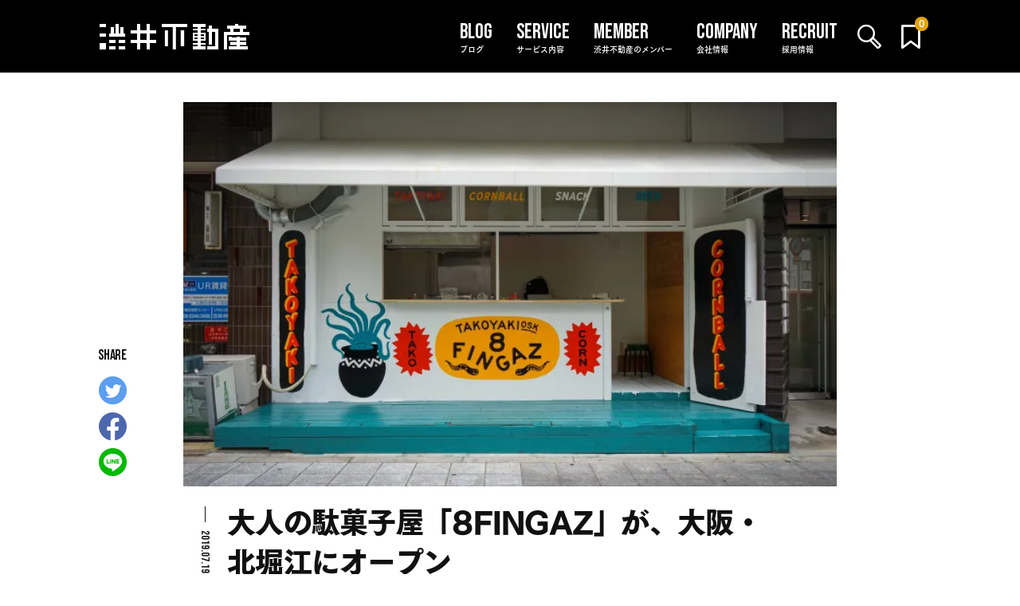

--- FILE ---
content_type: text/html; charset=UTF-8
request_url: https://shibui.estate/archives/46783
body_size: 17403
content:





<!DOCTYPE html>
<html lang="ja">
<head>
    <title>大人の駄菓子屋「8FINGAZ」が、大阪・北堀江にオープン | 【公式】渋井不動産</title>
    
<!-- Google Tag Manager -->
<script>(function(w,d,s,l,i){w[l]=w[l]||[];w[l].push({'gtm.start':
            new Date().getTime(),event:'gtm.js'});var f=d.getElementsByTagName(s)[0],
        j=d.createElement(s),dl=l!='dataLayer'?'&l='+l:'';j.async=true;j.src=
        'https://www.googletagmanager.com/gtm.js?id='+i+dl;f.parentNode.insertBefore(j,f);
    })(window,document,'script','dataLayer','GTM-K4RX5XM');</script>
<!-- End Google Tag Manager -->
    <meta charset="UTF-8">
        <meta http-equiv="Content-Language" content="ja">
    <meta name="google" content="notranslate">
        <meta name="viewport" content="width=device-width, user-scalable=no, initial-scale=1.0, maximum-scale=1.0, minimum-scale=1.0">
    <meta http-equiv="X-UA-Compatible" content="ie=edge">
    <link rel="apple-touch-icon" type="image/png" href="/apple-touch-icon-180x180.png">
    <link rel="icon" type="image/png" href="/icon-192x192.png">
    <link rel="preconnect" href="https://fonts.gstatic.com/">
    <link rel="preconnect" href="https://fonts.googleapis.com/">
    <link rel="preconnect" href="https://webfont.fontplus.jp/">
    <link rel="preload" href="/assets/icon-font/shibui.ttf?e7zpn8" as="font" crossorigin>

    
            <link rel="stylesheet" href="/assets/css/wp-blocks.css?20250701-1631" media="print" onload="this.media='all'">
    
            <link rel="stylesheet" href="/assets/css/app.css?20250701-1631">
    

    <link rel="stylesheet" href="https://fonts.googleapis.com/css2?family=Bebas+Neue&amp;display=block" media="print" onload="this.media='all'">

    


    
		<!-- All in One SEO Pro 4.9.3 - aioseo.com -->
	<meta name="description" content="大阪市西区北堀江に、「大人の駄菓子屋」をテーマにした『8FINGAZ』がオープンした。自慢のたこ焼きや鉄板焼きの他、コーンボールやかき氷など、食事処としてのみならず、小腹を満たす魅力のメニューを取り揃えている。堀江エリアの新しいムーブメントとして、その動向には注目だ。" />
	<meta name="robots" content="max-snippet:-1, max-image-preview:large, max-video-preview:-1" />
	<meta name="author" content="渋井"/>
	<meta name="google-site-verification" content="uUkl6JjjaJ8tLgBK9uT4rYSSuyhXhCWrEV6knjTJU2c" />
	<meta name="keywords" content="お知らせ,blog" />
	<link rel="canonical" href="https://shibui.estate/archives/46783" />
	<meta name="generator" content="All in One SEO Pro (AIOSEO) 4.9.3" />
		<meta property="og:locale" content="ja_JP" />
		<meta property="og:site_name" content="【公式】渋井不動産" />
		<meta property="og:type" content="article" />
		<meta property="og:title" content="大人の駄菓子屋「8FINGAZ」が、大阪・北堀江にオープン" />
		<meta property="og:description" content="大阪市西区北堀江に、「大人の駄菓子屋」をテーマにした『8FINGAZ』がオープンした。自慢のたこ焼きや鉄板焼きの他、コーンボールやかき氷など、食事処としてのみならず、小腹を満たす魅力のメニューを取り揃えている。堀江エリアの新しいムーブメントとして、その動向には注目だ。" />
		<meta property="og:url" content="https://shibui.estate/archives/46783" />
		<meta property="fb:admins" content="1475865216013750" />
		<meta property="og:image" content="https://shibui.estate/cms/wp-content/uploads/2019/07/8fingaz-1.jpg" />
		<meta property="og:image:secure_url" content="https://shibui.estate/cms/wp-content/uploads/2019/07/8fingaz-1.jpg" />
		<meta property="og:image:width" content="6000" />
		<meta property="og:image:height" content="4000" />
		<meta property="article:published_time" content="2019-07-19T03:00:41+00:00" />
		<meta property="article:modified_time" content="2021-09-13T02:52:02+00:00" />
		<meta property="article:publisher" content="https://www.facebook.com/shibui.estate" />
		<meta name="twitter:card" content="summary" />
		<meta name="twitter:site" content="@shibui_nonfix" />
		<meta name="twitter:title" content="大人の駄菓子屋「8FINGAZ」が、大阪・北堀江にオープン" />
		<meta name="twitter:description" content="大阪市西区北堀江に、「大人の駄菓子屋」をテーマにした『8FINGAZ』がオープンした。自慢のたこ焼きや鉄板焼きの他、コーンボールやかき氷など、食事処としてのみならず、小腹を満たす魅力のメニューを取り揃えている。堀江エリアの新しいムーブメントとして、その動向には注目だ。" />
		<meta name="twitter:creator" content="@shibui_nonfix" />
		<meta name="twitter:image" content="https://shibui.estate/cms/wp-content/uploads/2019/07/8fingaz-1.jpg" />
		<!-- All in One SEO Pro -->

<link rel='dns-prefetch' href='//www.googletagmanager.com' />
<link rel='preconnect' href='//i0.wp.com' />
<link rel='preconnect' href='//c0.wp.com' />
<link rel="alternate" title="oEmbed (JSON)" type="application/json+oembed" href="https://shibui.estate/wp-json/oembed/1.0/embed?url=https%3A%2F%2Fshibui.estate%2Farchives%2F46783" />
<link rel="alternate" title="oEmbed (XML)" type="text/xml+oembed" href="https://shibui.estate/wp-json/oembed/1.0/embed?url=https%3A%2F%2Fshibui.estate%2Farchives%2F46783&#038;format=xml" />
		<!-- This site uses the Google Analytics by MonsterInsights plugin v9.11.1 - Using Analytics tracking - https://www.monsterinsights.com/ -->
		<!-- Note: MonsterInsights is not currently configured on this site. The site owner needs to authenticate with Google Analytics in the MonsterInsights settings panel. -->
					<!-- No tracking code set -->
				<!-- / Google Analytics by MonsterInsights -->
		<script src="https://c0.wp.com/c/6.9/wp-includes/js/jquery/jquery.min.js" id="jquery-core-js"></script>
<script src="https://c0.wp.com/c/6.9/wp-includes/js/jquery/jquery-migrate.min.js" id="jquery-migrate-js"></script>
<script id="favorites-js-extra">
var favorites_data = {"ajaxurl":"https://shibui.estate/cms/wp-admin/admin-ajax.php","nonce":"8127736c96","favorite":"","favorited":"","includecount":"","indicate_loading":"1","loading_text":"","loading_image":"","loading_image_active":"","loading_image_preload":"1","cache_enabled":"","button_options":{"button_type":"custom","custom_colors":false,"box_shadow":false,"include_count":false,"default":{"background_default":"#ffffff","border_default":false,"text_default":"#dedede","icon_default":"#dedede","count_default":false},"active":{"background_active":"#e1a30d","border_active":false,"text_active":"#ffffff","icon_active":"#ffffff","count_active":false}},"authentication_modal_content":"\u003Cp\u003EPlease login to add favorites.\u003C/p\u003E\n\u003Cp\u003E\u003Ca href=\"#\" data-favorites-modal-close\u003EDismiss this notice\u003C/a\u003E\u003C/p\u003E\n","authentication_redirect":"","dev_mode":"","logged_in":"","user_id":"0","authentication_redirect_url":"https://shibui.estate/cms/login_18325"};
//# sourceURL=favorites-js-extra
</script>
<script src="https://shibui.estate/cms/wp-content/plugins/favorites/assets/js/favorites.min.js?ver=2.3.6" id="favorites-js"></script>
<meta name="cdp-version" content="1.5.0" /><meta name="generator" content="Site Kit by Google 1.170.0" /><style type="text/css">.liquid-speech-balloon-01 .liquid-speech-balloon-avatar::after { content: "G調査員"; } .liquid-speech-balloon-02 .liquid-speech-balloon-avatar::after { content: "E調査員"; } .liquid-speech-balloon-03 .liquid-speech-balloon-avatar::after { content: "K調査員"; } .liquid-speech-balloon-04 .liquid-speech-balloon-avatar::after { content: "Y調査員"; } .liquid-speech-balloon-05 .liquid-speech-balloon-avatar::after { content: "L調査員"; } .liquid-speech-balloon-06 .liquid-speech-balloon-avatar::after { content: "T調査員"; } .liquid-speech-balloon-07 .liquid-speech-balloon-avatar::after { content: "I調査員"; } .liquid-speech-balloon-08 .liquid-speech-balloon-avatar::after { content: "C調査員"; } .liquid-speech-balloon-09 .liquid-speech-balloon-avatar::after { content: "U調査員"; } .liquid-speech-balloon-10 .liquid-speech-balloon-avatar::after { content: "M調査員"; } </style>
<noscript><style>.simply-gallery-amp{ display: block !important; }</style></noscript><noscript><style>.sgb-preloader{ display: none !important; }</style></noscript>	<style>img#wpstats{display:none}</style>
		<link rel="icon" href="https://i0.wp.com/shibui.estate/cms/wp-content/uploads/2024/05/cropped-logo_shibui_black.jpg?fit=32%2C32&#038;ssl=1" sizes="32x32" />
<link rel="icon" href="https://i0.wp.com/shibui.estate/cms/wp-content/uploads/2024/05/cropped-logo_shibui_black.jpg?fit=192%2C192&#038;ssl=1" sizes="192x192" />
<link rel="apple-touch-icon" href="https://i0.wp.com/shibui.estate/cms/wp-content/uploads/2024/05/cropped-logo_shibui_black.jpg?fit=180%2C180&#038;ssl=1" />
<meta name="msapplication-TileImage" content="https://i0.wp.com/shibui.estate/cms/wp-content/uploads/2024/05/cropped-logo_shibui_black.jpg?fit=270%2C270&#038;ssl=1" />

    
    
        <script src="https://webfont.fontplus.jp/accessor/script/fontplus.js?-V5-5zFnTkM%3D&display=swap&aa=1&ab=1" charset="utf-8"></script>
    
            <script src="/assets/js/defer.js?20250701-1631" defer></script>
    
<style id='global-styles-inline-css'>
:root{--wp--preset--aspect-ratio--square: 1;--wp--preset--aspect-ratio--4-3: 4/3;--wp--preset--aspect-ratio--3-4: 3/4;--wp--preset--aspect-ratio--3-2: 3/2;--wp--preset--aspect-ratio--2-3: 2/3;--wp--preset--aspect-ratio--16-9: 16/9;--wp--preset--aspect-ratio--9-16: 9/16;--wp--preset--color--black: #000000;--wp--preset--color--cyan-bluish-gray: #abb8c3;--wp--preset--color--white: #FFF;--wp--preset--color--pale-pink: #f78da7;--wp--preset--color--vivid-red: #cf2e2e;--wp--preset--color--luminous-vivid-orange: #ff6900;--wp--preset--color--luminous-vivid-amber: #fcb900;--wp--preset--color--light-green-cyan: #7bdcb5;--wp--preset--color--vivid-green-cyan: #00d084;--wp--preset--color--pale-cyan-blue: #8ed1fc;--wp--preset--color--vivid-cyan-blue: #0693e3;--wp--preset--color--vivid-purple: #9b51e0;--wp--preset--color--primary: #0073a8;--wp--preset--color--secondary: #005075;--wp--preset--color--dark-gray: #111;--wp--preset--color--light-gray: #767676;--wp--preset--gradient--vivid-cyan-blue-to-vivid-purple: linear-gradient(135deg,rgb(6,147,227) 0%,rgb(155,81,224) 100%);--wp--preset--gradient--light-green-cyan-to-vivid-green-cyan: linear-gradient(135deg,rgb(122,220,180) 0%,rgb(0,208,130) 100%);--wp--preset--gradient--luminous-vivid-amber-to-luminous-vivid-orange: linear-gradient(135deg,rgb(252,185,0) 0%,rgb(255,105,0) 100%);--wp--preset--gradient--luminous-vivid-orange-to-vivid-red: linear-gradient(135deg,rgb(255,105,0) 0%,rgb(207,46,46) 100%);--wp--preset--gradient--very-light-gray-to-cyan-bluish-gray: linear-gradient(135deg,rgb(238,238,238) 0%,rgb(169,184,195) 100%);--wp--preset--gradient--cool-to-warm-spectrum: linear-gradient(135deg,rgb(74,234,220) 0%,rgb(151,120,209) 20%,rgb(207,42,186) 40%,rgb(238,44,130) 60%,rgb(251,105,98) 80%,rgb(254,248,76) 100%);--wp--preset--gradient--blush-light-purple: linear-gradient(135deg,rgb(255,206,236) 0%,rgb(152,150,240) 100%);--wp--preset--gradient--blush-bordeaux: linear-gradient(135deg,rgb(254,205,165) 0%,rgb(254,45,45) 50%,rgb(107,0,62) 100%);--wp--preset--gradient--luminous-dusk: linear-gradient(135deg,rgb(255,203,112) 0%,rgb(199,81,192) 50%,rgb(65,88,208) 100%);--wp--preset--gradient--pale-ocean: linear-gradient(135deg,rgb(255,245,203) 0%,rgb(182,227,212) 50%,rgb(51,167,181) 100%);--wp--preset--gradient--electric-grass: linear-gradient(135deg,rgb(202,248,128) 0%,rgb(113,206,126) 100%);--wp--preset--gradient--midnight: linear-gradient(135deg,rgb(2,3,129) 0%,rgb(40,116,252) 100%);--wp--preset--font-size--small: 19.5px;--wp--preset--font-size--medium: 20px;--wp--preset--font-size--large: 36.5px;--wp--preset--font-size--x-large: 42px;--wp--preset--font-size--normal: 22px;--wp--preset--font-size--huge: 49.5px;--wp--preset--spacing--20: 0.44rem;--wp--preset--spacing--30: 0.67rem;--wp--preset--spacing--40: 1rem;--wp--preset--spacing--50: 1.5rem;--wp--preset--spacing--60: 2.25rem;--wp--preset--spacing--70: 3.38rem;--wp--preset--spacing--80: 5.06rem;--wp--preset--shadow--natural: 6px 6px 9px rgba(0, 0, 0, 0.2);--wp--preset--shadow--deep: 12px 12px 50px rgba(0, 0, 0, 0.4);--wp--preset--shadow--sharp: 6px 6px 0px rgba(0, 0, 0, 0.2);--wp--preset--shadow--outlined: 6px 6px 0px -3px rgb(255, 255, 255), 6px 6px rgb(0, 0, 0);--wp--preset--shadow--crisp: 6px 6px 0px rgb(0, 0, 0);}:where(.is-layout-flex){gap: 0.5em;}:where(.is-layout-grid){gap: 0.5em;}body .is-layout-flex{display: flex;}.is-layout-flex{flex-wrap: wrap;align-items: center;}.is-layout-flex > :is(*, div){margin: 0;}body .is-layout-grid{display: grid;}.is-layout-grid > :is(*, div){margin: 0;}:where(.wp-block-columns.is-layout-flex){gap: 2em;}:where(.wp-block-columns.is-layout-grid){gap: 2em;}:where(.wp-block-post-template.is-layout-flex){gap: 1.25em;}:where(.wp-block-post-template.is-layout-grid){gap: 1.25em;}.has-black-color{color: var(--wp--preset--color--black) !important;}.has-cyan-bluish-gray-color{color: var(--wp--preset--color--cyan-bluish-gray) !important;}.has-white-color{color: var(--wp--preset--color--white) !important;}.has-pale-pink-color{color: var(--wp--preset--color--pale-pink) !important;}.has-vivid-red-color{color: var(--wp--preset--color--vivid-red) !important;}.has-luminous-vivid-orange-color{color: var(--wp--preset--color--luminous-vivid-orange) !important;}.has-luminous-vivid-amber-color{color: var(--wp--preset--color--luminous-vivid-amber) !important;}.has-light-green-cyan-color{color: var(--wp--preset--color--light-green-cyan) !important;}.has-vivid-green-cyan-color{color: var(--wp--preset--color--vivid-green-cyan) !important;}.has-pale-cyan-blue-color{color: var(--wp--preset--color--pale-cyan-blue) !important;}.has-vivid-cyan-blue-color{color: var(--wp--preset--color--vivid-cyan-blue) !important;}.has-vivid-purple-color{color: var(--wp--preset--color--vivid-purple) !important;}.has-black-background-color{background-color: var(--wp--preset--color--black) !important;}.has-cyan-bluish-gray-background-color{background-color: var(--wp--preset--color--cyan-bluish-gray) !important;}.has-white-background-color{background-color: var(--wp--preset--color--white) !important;}.has-pale-pink-background-color{background-color: var(--wp--preset--color--pale-pink) !important;}.has-vivid-red-background-color{background-color: var(--wp--preset--color--vivid-red) !important;}.has-luminous-vivid-orange-background-color{background-color: var(--wp--preset--color--luminous-vivid-orange) !important;}.has-luminous-vivid-amber-background-color{background-color: var(--wp--preset--color--luminous-vivid-amber) !important;}.has-light-green-cyan-background-color{background-color: var(--wp--preset--color--light-green-cyan) !important;}.has-vivid-green-cyan-background-color{background-color: var(--wp--preset--color--vivid-green-cyan) !important;}.has-pale-cyan-blue-background-color{background-color: var(--wp--preset--color--pale-cyan-blue) !important;}.has-vivid-cyan-blue-background-color{background-color: var(--wp--preset--color--vivid-cyan-blue) !important;}.has-vivid-purple-background-color{background-color: var(--wp--preset--color--vivid-purple) !important;}.has-black-border-color{border-color: var(--wp--preset--color--black) !important;}.has-cyan-bluish-gray-border-color{border-color: var(--wp--preset--color--cyan-bluish-gray) !important;}.has-white-border-color{border-color: var(--wp--preset--color--white) !important;}.has-pale-pink-border-color{border-color: var(--wp--preset--color--pale-pink) !important;}.has-vivid-red-border-color{border-color: var(--wp--preset--color--vivid-red) !important;}.has-luminous-vivid-orange-border-color{border-color: var(--wp--preset--color--luminous-vivid-orange) !important;}.has-luminous-vivid-amber-border-color{border-color: var(--wp--preset--color--luminous-vivid-amber) !important;}.has-light-green-cyan-border-color{border-color: var(--wp--preset--color--light-green-cyan) !important;}.has-vivid-green-cyan-border-color{border-color: var(--wp--preset--color--vivid-green-cyan) !important;}.has-pale-cyan-blue-border-color{border-color: var(--wp--preset--color--pale-cyan-blue) !important;}.has-vivid-cyan-blue-border-color{border-color: var(--wp--preset--color--vivid-cyan-blue) !important;}.has-vivid-purple-border-color{border-color: var(--wp--preset--color--vivid-purple) !important;}.has-vivid-cyan-blue-to-vivid-purple-gradient-background{background: var(--wp--preset--gradient--vivid-cyan-blue-to-vivid-purple) !important;}.has-light-green-cyan-to-vivid-green-cyan-gradient-background{background: var(--wp--preset--gradient--light-green-cyan-to-vivid-green-cyan) !important;}.has-luminous-vivid-amber-to-luminous-vivid-orange-gradient-background{background: var(--wp--preset--gradient--luminous-vivid-amber-to-luminous-vivid-orange) !important;}.has-luminous-vivid-orange-to-vivid-red-gradient-background{background: var(--wp--preset--gradient--luminous-vivid-orange-to-vivid-red) !important;}.has-very-light-gray-to-cyan-bluish-gray-gradient-background{background: var(--wp--preset--gradient--very-light-gray-to-cyan-bluish-gray) !important;}.has-cool-to-warm-spectrum-gradient-background{background: var(--wp--preset--gradient--cool-to-warm-spectrum) !important;}.has-blush-light-purple-gradient-background{background: var(--wp--preset--gradient--blush-light-purple) !important;}.has-blush-bordeaux-gradient-background{background: var(--wp--preset--gradient--blush-bordeaux) !important;}.has-luminous-dusk-gradient-background{background: var(--wp--preset--gradient--luminous-dusk) !important;}.has-pale-ocean-gradient-background{background: var(--wp--preset--gradient--pale-ocean) !important;}.has-electric-grass-gradient-background{background: var(--wp--preset--gradient--electric-grass) !important;}.has-midnight-gradient-background{background: var(--wp--preset--gradient--midnight) !important;}.has-small-font-size{font-size: var(--wp--preset--font-size--small) !important;}.has-medium-font-size{font-size: var(--wp--preset--font-size--medium) !important;}.has-large-font-size{font-size: var(--wp--preset--font-size--large) !important;}.has-x-large-font-size{font-size: var(--wp--preset--font-size--x-large) !important;}
/*# sourceURL=global-styles-inline-css */
</style>
<style id='wp-img-auto-sizes-contain-inline-css'>
img:is([sizes=auto i],[sizes^="auto," i]){contain-intrinsic-size:3000px 1500px}
/*# sourceURL=wp-img-auto-sizes-contain-inline-css */
</style>
<link rel='stylesheet' id='twentynineteen-jetpack-css' href='https://c0.wp.com/p/jetpack/15.4/modules/theme-tools/compat/twentynineteen.css' media='all' />
<style id='wp-emoji-styles-inline-css'>

	img.wp-smiley, img.emoji {
		display: inline !important;
		border: none !important;
		box-shadow: none !important;
		height: 1em !important;
		width: 1em !important;
		margin: 0 0.07em !important;
		vertical-align: -0.1em !important;
		background: none !important;
		padding: 0 !important;
	}
/*# sourceURL=wp-emoji-styles-inline-css */
</style>
<style id='classic-theme-styles-inline-css'>
/*! This file is auto-generated */
.wp-block-button__link{color:#fff;background-color:#32373c;border-radius:9999px;box-shadow:none;text-decoration:none;padding:calc(.667em + 2px) calc(1.333em + 2px);font-size:1.125em}.wp-block-file__button{background:#32373c;color:#fff;text-decoration:none}
/*# sourceURL=/wp-includes/css/classic-themes.min.css */
</style>
<link rel='stylesheet' id='liquid-block-speech-css' href='https://shibui.estate/cms/wp-content/plugins/liquid-speech-balloon/css/block.css?ver=6.9' media='all' />
<link rel='stylesheet' id='pgc-simply-gallery-plugin-lightbox-style-css' href='https://shibui.estate/cms/wp-content/plugins/simply-gallery-block/plugins/pgc_sgb_lightbox.min.style.css?ver=3.3.2' media='all' />
</head>


<body id="anchor">

<!-- Google Tag Manager (noscript) -->
<noscript><iframe src="https://www.googletagmanager.com/ns.html?id=GTM-K4RX5XM" height="0" width="0" style="display:none;visibility:hidden"></iframe></noscript>
<!-- End Google Tag Manager (noscript) -->



<div class="l_wrapper">
    
<header class="l_header">
    <div class="c_header" id="js-headerNav_header">
        <div class="c_header_wrapper">
            <h1 class="c_header_logo">
                <a href="/" title="渋井不動産トップページに戻る"><i class="icon_logo_shibui"></i><span class="c_header_logo__main">渋井不動産</span></a>
            </h1>
            <div class="c_header_utility">
                <div class="c_header_utility__search">
                    <button class="js-headerNav_searchToggle"><i class="icon_loupe" title="検索"></i></button>
                </div>
                <div class="c_header_utility__bookmark"><a href="/favoritelist">
                        <i class="icon_bookmark" title="お気に入り"></i>
                        <span class="c_header_utility__bookmark__num" id="js-header-favCnt">
                            

<span class="simplefavorites-user-count" data-posttypes="all" data-siteid="1">0</span>                        </span></a>
                </div>
            </div>
            <div class="c_header_humburger">
                <button class="c_humburger" id="js-headerNav_btn"><span></span><span></span><span></span>
                </button>
            </div>
            <div class="c_header_menu_pc">
                
<dl class="c_menu">
    <dt><a class="c_menu__ttl js-menuOpen" href="/archives" data-en="BLOG"><span>ブログ</span></a></dt>
    <dd class="c_menu__dd">
        <ul class="c_menu__lists c_menu__dd__lists">
            <li><a href="/property">物件ブログ</a></li>
            <li><a href="/column">コラム</a></li>
            <li><a href="/column/info">お知らせ</a></li>
        </ul>
    </dd>
</dl>
<dl class="c_menu">
    <dt><a class="c_menu__ttl js-menuOpen" href="/service/chintai" data-en="SERVICE"><span>サービス内容</span></a></dt>
    <dd class="c_menu__dd">
        <ul class="c_menu__lists c_menu__dd__lists">
            <li><a href="/service/chintai">住まいをお探しの方</a></li>
            <li><a href="/service/business">事業用店舗・事務所をお探しの方</a></li>
            <li><a href="/service/leasing">物件オーナー・管理会社さま</a></li>
            <li><a href="/case_study">仲介・施工事例</a></li>
        </ul>
    </dd>
</dl>
<dl class="c_menu is-noOpen">
    <dt><a class="c_menu__ttl is-noOpen" href="/member" data-en="MEMBER"><span>渋井不動産のメンバー</span></a></dt>
    <dd>
        <ul class="c_menu__lists">
            <li><a href="/member">渋井不動産のメンバー</a></li>
        </ul>
    </dd>
</dl>
<dl class="c_menu">
    <dt><a class="c_menu__ttl js-menuOpen" href="/company" data-en="COMPANY"><span>会社情報</span></a></dt>
    <dd class="c_menu__dd">
        <ul class="c_menu__lists c_menu__dd__lists">
            <li><a href="/company">運営会社について</a></li>
            <li><a href="/company/outline">会社概要</a></li>
            <li><a href="/shop">店舗情報</a></li>
        </ul>
    </dd>
</dl>
<dl class="c_menu is-noOpen">
    <dt><a class="c_menu__ttl is-noOpen" href="/recruit" data-en="RECRUIT"><span>採用情報</span></a></dt>
    <dd>
        <ul class="c_menu__lists">
            <li><a href="/recruit">採用情報</a></li>
        </ul>
    </dd>
</dl>            </div>
        </div>

        
<div class="c_headerNav" id="js-headerNav_contents">
    <div class="c_headerNav_wrapper js-scrollable_nav" body-scroll-lock-ignore>





        <div class="c_headerNav_helper">
            <ul class="c_headerNav_helper__lists">
                <li><a class="c_btn_withicon -small" href="/favoritelists"><i class="icon_bookmark c_btn_withicon__icon" aria-hidden="true"></i><span>お気に入り物件</span></a></li>
                <li><a class="c_btn_withicon -small" href="/request"><i class="icon_mail c_btn_withicon__icon" aria-hidden="true"></i><span>お問い合わせ</span></a></li>
            </ul>
        </div>
        <div class="c_headerNav_menu">
            
<dl class="c_menu">
    <dt><a class="c_menu__ttl js-menuOpen" href="/archives" data-en="BLOG"><span>ブログ</span></a></dt>
    <dd class="c_menu__dd">
        <ul class="c_menu__lists c_menu__dd__lists">
            <li><a href="/property">物件ブログ</a></li>
            <li><a href="/column">コラム</a></li>
            <li><a href="/column/info">お知らせ</a></li>
        </ul>
    </dd>
</dl>
<dl class="c_menu">
    <dt><a class="c_menu__ttl js-menuOpen" href="/service/chintai" data-en="SERVICE"><span>サービス内容</span></a></dt>
    <dd class="c_menu__dd">
        <ul class="c_menu__lists c_menu__dd__lists">
            <li><a href="/service/chintai">住まいをお探しの方</a></li>
            <li><a href="/service/business">事業用店舗・事務所をお探しの方</a></li>
            <li><a href="/service/leasing">物件オーナー・管理会社さま</a></li>
            <li><a href="/case_study">仲介・施工事例</a></li>
        </ul>
    </dd>
</dl>
<dl class="c_menu is-noOpen">
    <dt><a class="c_menu__ttl is-noOpen" href="/member" data-en="MEMBER"><span>渋井不動産のメンバー</span></a></dt>
    <dd>
        <ul class="c_menu__lists">
            <li><a href="/member">渋井不動産のメンバー</a></li>
        </ul>
    </dd>
</dl>
<dl class="c_menu">
    <dt><a class="c_menu__ttl js-menuOpen" href="/company" data-en="COMPANY"><span>会社情報</span></a></dt>
    <dd class="c_menu__dd">
        <ul class="c_menu__lists c_menu__dd__lists">
            <li><a href="/company">運営会社について</a></li>
            <li><a href="/company/outline">会社概要</a></li>
            <li><a href="/shop">店舗情報</a></li>
        </ul>
    </dd>
</dl>
<dl class="c_menu is-noOpen">
    <dt><a class="c_menu__ttl is-noOpen" href="/recruit" data-en="RECRUIT"><span>採用情報</span></a></dt>
    <dd>
        <ul class="c_menu__lists">
            <li><a href="/recruit">採用情報</a></li>
        </ul>
    </dd>
</dl>        </div>
        <div class="c_headerNav_sns">
            <ul class="c_headerNav_sns__lists">
                <li><a href="https://twitter.com/shibui_nonfix" target="_blank"><i class="icon_twitter" title="Twitter"></i></a></li>
                <li><a href="https://www.facebook.com/shibui.estate/" target="_blank"><i class="icon_facebook_f" title="Facebook"></i></a></li>
                <li><a href="https://www.instagram.com/shibui.estate/" target="_blank"><i class="icon_instagram" title="Instagram"></i></a></li>
            </ul>
        </div>
    </div>
</div>

        <div class="c_headerNav_search" id="js-headerNav_search">
            <div class="c_headerNav_search__overlay js-headerNav_searchClose">

                <div class="c_headerNav_search_wrapper">
                    <div class="c_headerNav_search_humburger">
                        <button class="c_humburger js-headerNav_searchToggle">
                            <span></span><span></span><span></span>
                        </button>
                    </div>
                    

<div class="c_search">

    

<div class="c_search_wrapper c_searchCat js-search_category">
    <div class="c_search_ttl">
        <div class="c_search_ttl_inner">
            <div class="c_search_ttl_text">カテゴリ一覧</div>
            <button class="c_humburger js-headerNav_searchToggle">
                <span></span><span></span><span></span>
            </button>
        </div>
    </div>
    <div class="c_search_scrollable js-scrollable_search">
        <div class="c_search_grid_ttl c_search_sidebar_hidden">
            カテゴリ一覧
        </div>
        <div class="c_searchCat_group">
            <div class="c_search_label">
                <p class="c_search_label__ttl">住まい</p>
            </div>
            <div class="c_searchCat_field">
                <ul id="menu-%e4%bd%8f%e3%81%be%e3%81%84" class="menu_categorySearch_list"><li id="menu-item-90730" class="menu-item menu-item-type-taxonomy menu-item-object-category menu-item-90730"><a href="https://shibui.estate/home/home-for-rent">賃貸</a></li>
<li id="menu-item-90731" class="menu-item menu-item-type-taxonomy menu-item-object-category menu-item-90731"><a href="https://shibui.estate/home/home-for-sale">売買</a></li>
</ul>
                <p class="c_searchCat_subHeading">タイプ</p>
                <ul id="menu-%e4%bd%8f%e3%81%be%e3%81%84-%e3%82%bf%e3%82%a4%e3%83%97" class="menu_categorySearch_list"><li id="menu-item-90732" class="menu-item menu-item-type-taxonomy menu-item-object-category menu-item-90732"><a href="https://shibui.estate/type/1r">ワンルーム</a></li>
<li id="menu-item-90733" class="menu-item menu-item-type-taxonomy menu-item-object-category menu-item-90733"><a href="https://shibui.estate/type/1k">1K</a></li>
<li id="menu-item-90734" class="menu-item menu-item-type-taxonomy menu-item-object-category menu-item-90734"><a href="https://shibui.estate/type/1dk">1DK</a></li>
<li id="menu-item-90735" class="menu-item menu-item-type-taxonomy menu-item-object-category menu-item-90735"><a href="https://shibui.estate/type/1ldk">1LDK・1SLDK</a></li>
<li id="menu-item-90736" class="menu-item menu-item-type-taxonomy menu-item-object-category menu-item-90736"><a href="https://shibui.estate/type/2k">2K・2DK</a></li>
<li id="menu-item-90737" class="menu-item menu-item-type-taxonomy menu-item-object-category menu-item-90737"><a href="https://shibui.estate/type/2ldk">2LDK・2SLDK</a></li>
<li id="menu-item-90738" class="menu-item menu-item-type-taxonomy menu-item-object-category menu-item-90738"><a href="https://shibui.estate/type/3dk">3K・3DK</a></li>
<li id="menu-item-90739" class="menu-item menu-item-type-taxonomy menu-item-object-category menu-item-90739"><a href="https://shibui.estate/type/over-3ldk">3LDK以上</a></li>
</ul>            </div>
        </div>
        <div class="c_searchCat_group">
            <div class="c_search_label">
                <p class="c_search_label__ttl">事業用</p>
            </div>
            <div class="c_searchCat_field">
                <p class="c_searchCat_subHeading">借りる</p>
                <ul id="menu-%e4%ba%8b%e6%a5%ad%e7%94%a8-%e5%80%9f%e3%82%8a%e3%82%8b" class="menu_categorySearch_list"><li id="menu-item-90740" class="menu-item menu-item-type-taxonomy menu-item-object-category menu-item-90740"><a href="https://shibui.estate/business/business-for-rent/shop-for-rent">貸店舗</a></li>
<li id="menu-item-90741" class="menu-item menu-item-type-taxonomy menu-item-object-category menu-item-90741"><a href="https://shibui.estate/business/business-for-rent/office-for-rent">貸事務所</a></li>
<li id="menu-item-90742" class="menu-item menu-item-type-taxonomy menu-item-object-category menu-item-90742"><a href="https://shibui.estate/business/business-for-rent/garage-for-rent">貸倉庫・その他</a></li>
</ul>
                <p class="c_searchCat_subHeading">買う</p>
                <ul id="menu-%e4%ba%8b%e6%a5%ad%e7%94%a8-%e8%b2%b7%e3%81%86" class="menu_categorySearch_list"><li id="menu-item-90743" class="menu-item menu-item-type-taxonomy menu-item-object-category menu-item-90743"><a href="https://shibui.estate/business/business-for-sale/shop-for-sale">売店舗</a></li>
<li id="menu-item-90744" class="menu-item menu-item-type-taxonomy menu-item-object-category menu-item-90744"><a href="https://shibui.estate/business/business-for-sale/office-for-sale">売事務所</a></li>
<li id="menu-item-90745" class="menu-item menu-item-type-taxonomy menu-item-object-category menu-item-90745"><a href="https://shibui.estate/business/business-for-sale/garage-for-sale">売倉庫・その他</a></li>
</ul>
                <p class="c_searchCat_subHeading">タイプ</p>
                <ul id="menu-%e4%ba%8b%e6%a5%ad%e7%94%a8-%e3%82%bf%e3%82%a4%e3%83%97" class="menu_categorySearch_list"><li id="menu-item-90746" class="menu-item menu-item-type-taxonomy menu-item-object-category menu-item-90746"><a href="https://shibui.estate/special/romen">路面</a></li>
<li id="menu-item-90747" class="menu-item menu-item-type-taxonomy menu-item-object-category menu-item-90747"><a href="https://shibui.estate/special/kuuchuukai">空中階</a></li>
<li id="menu-item-90748" class="menu-item menu-item-type-taxonomy menu-item-object-category menu-item-90748"><a href="https://shibui.estate/special/ittougashi">一棟貸し</a></li>
<li id="menu-item-90749" class="menu-item menu-item-type-taxonomy menu-item-object-category menu-item-90749"><a href="https://shibui.estate/special/skeleton">スケルトン</a></li>
<li id="menu-item-90750" class="menu-item menu-item-type-taxonomy menu-item-object-category menu-item-90750"><a href="https://shibui.estate/special/inuki">居抜き</a></li>
</ul>            </div>
        </div>
        <div class="c_searchCat_group">
            <div class="c_search_label">
                <p class="c_search_label__ttl">地域</p>
            </div>
            <div class="c_searchCat_field">
                <ul id="menu-%e5%9c%b0%e5%9f%9f" class="menu_categorySearch_list"><li id="menu-item-90751" class="menu-item menu-item-type-taxonomy menu-item-object-category menu-item-90751"><a href="https://shibui.estate/area/kitaku">北区</a></li>
<li id="menu-item-90753" class="menu-item menu-item-type-taxonomy menu-item-object-category menu-item-90753"><a href="https://shibui.estate/area/miyakojimaku">都島区</a></li>
<li id="menu-item-92579" class="menu-item menu-item-type-taxonomy menu-item-object-category menu-item-92579"><a href="https://shibui.estate/area/fukushimaku">福島区</a></li>
<li id="menu-item-90754" class="menu-item menu-item-type-taxonomy menu-item-object-category menu-item-90754"><a href="https://shibui.estate/area/konohanaku">此花区</a></li>
<li id="menu-item-90756" class="menu-item menu-item-type-taxonomy menu-item-object-category menu-item-90756"><a href="https://shibui.estate/area/chuuouku">中央区</a></li>
<li id="menu-item-90757" class="menu-item menu-item-type-taxonomy menu-item-object-category menu-item-90757"><a href="https://shibui.estate/area/nishiku">西区</a></li>
<li id="menu-item-90758" class="menu-item menu-item-type-taxonomy menu-item-object-category menu-item-90758"><a href="https://shibui.estate/area/minatoku">港区</a></li>
<li id="menu-item-90759" class="menu-item menu-item-type-taxonomy menu-item-object-category menu-item-90759"><a href="https://shibui.estate/area/taishoku">大正区</a></li>
<li id="menu-item-90760" class="menu-item menu-item-type-taxonomy menu-item-object-category menu-item-90760"><a href="https://shibui.estate/area/tennoujiku">天王寺区</a></li>
<li id="menu-item-90761" class="menu-item menu-item-type-taxonomy menu-item-object-category menu-item-90761"><a href="https://shibui.estate/area/naniwaku">浪速区</a></li>
<li id="menu-item-90762" class="menu-item menu-item-type-taxonomy menu-item-object-category menu-item-90762"><a href="https://shibui.estate/area/nishiyodogawaku">西淀川区</a></li>
<li id="menu-item-90763" class="menu-item menu-item-type-taxonomy menu-item-object-category menu-item-90763"><a href="https://shibui.estate/area/yodogawaku">淀川区</a></li>
<li id="menu-item-90764" class="menu-item menu-item-type-taxonomy menu-item-object-category menu-item-90764"><a href="https://shibui.estate/area/higashiyodogawaku">東淀川区</a></li>
<li id="menu-item-90765" class="menu-item menu-item-type-taxonomy menu-item-object-category menu-item-90765"><a href="https://shibui.estate/area/higashinariku">東成区</a></li>
<li id="menu-item-90766" class="menu-item menu-item-type-taxonomy menu-item-object-category menu-item-90766"><a href="https://shibui.estate/area/ikunoku">生野区</a></li>
<li id="menu-item-90767" class="menu-item menu-item-type-taxonomy menu-item-object-category menu-item-90767"><a href="https://shibui.estate/area/asahiku">旭区</a></li>
<li id="menu-item-90768" class="menu-item menu-item-type-taxonomy menu-item-object-category menu-item-90768"><a href="https://shibui.estate/area/jotoku">城東区</a></li>
<li id="menu-item-90769" class="menu-item menu-item-type-taxonomy menu-item-object-category menu-item-90769"><a href="https://shibui.estate/area/tsurumiku">鶴見区</a></li>
<li id="menu-item-90771" class="menu-item menu-item-type-taxonomy menu-item-object-category menu-item-90771"><a href="https://shibui.estate/area/abenoku">阿倍野区</a></li>
<li id="menu-item-92573" class="menu-item menu-item-type-taxonomy menu-item-object-category menu-item-92573"><a href="https://shibui.estate/area/suminoeku">住之江区</a></li>
<li id="menu-item-90773" class="menu-item menu-item-type-taxonomy menu-item-object-category menu-item-90773"><a href="https://shibui.estate/area/sumiyoshiku">住吉区</a></li>
<li id="menu-item-90775" class="menu-item menu-item-type-taxonomy menu-item-object-category menu-item-90775"><a href="https://shibui.estate/area/higashisumiyoshiku">東住吉区</a></li>
<li id="menu-item-90776" class="menu-item menu-item-type-taxonomy menu-item-object-category menu-item-90776"><a href="https://shibui.estate/area/hiranoku">平野区</a></li>
<li id="menu-item-90777" class="menu-item menu-item-type-taxonomy menu-item-object-category menu-item-90777"><a href="https://shibui.estate/area/nishinariku">西成区</a></li>
<li id="menu-item-90778" class="menu-item menu-item-type-taxonomy menu-item-object-category menu-item-90778"><a href="https://shibui.estate/area/osakafu">その他大阪府内</a></li>
</ul>            </div>
        </div>
        <div class="c_searchCat_group">
            <div class="c_search_label">
                <p class="c_search_label__ttl">エリア</p>
            </div>
            <div class="c_searchCat_field">
                <ul id="menu-%e3%82%a8%e3%83%aa%e3%82%a2" class="menu_categorySearch_list"><li id="menu-item-90779" class="menu-item menu-item-type-taxonomy menu-item-object-category menu-item-90779"><a href="https://shibui.estate/spotarea/umeda">梅田・天神橋</a></li>
<li id="menu-item-90780" class="menu-item menu-item-type-taxonomy menu-item-object-category menu-item-90780"><a href="https://shibui.estate/spotarea/nakanoshima">中之島・福島</a></li>
<li id="menu-item-90782" class="menu-item menu-item-type-taxonomy menu-item-object-category menu-item-90782"><a href="https://shibui.estate/spotarea/yodoyabashi">淀屋橋・北浜</a></li>
<li id="menu-item-90783" class="menu-item menu-item-type-taxonomy menu-item-object-category menu-item-90783"><a href="https://shibui.estate/spotarea/honmachi">本町・堺筋本町</a></li>
<li id="menu-item-90784" class="menu-item menu-item-type-taxonomy menu-item-object-category menu-item-90784"><a href="https://shibui.estate/spotarea/shinsaibashi">南船場・心斎橋</a></li>
<li id="menu-item-90785" class="menu-item menu-item-type-taxonomy menu-item-object-category menu-item-90785"><a href="https://shibui.estate/spotarea/awaza">靭公園・阿波座</a></li>
<li id="menu-item-90786" class="menu-item menu-item-type-taxonomy menu-item-object-category menu-item-90786"><a href="https://shibui.estate/spotarea/horie">堀江・新町</a></li>
<li id="menu-item-90787" class="menu-item menu-item-type-taxonomy menu-item-object-category menu-item-90787"><a href="https://shibui.estate/spotarea/sakuragawa">桜川・湊町</a></li>
<li id="menu-item-90788" class="menu-item menu-item-type-taxonomy menu-item-object-category menu-item-90788"><a href="https://shibui.estate/spotarea/tanimachi">谷町六丁目・玉造</a></li>
<li id="menu-item-90789" class="menu-item menu-item-type-taxonomy menu-item-object-category menu-item-90789"><a href="https://shibui.estate/spotarea/yuuhigaoka">夕陽ケ丘・上本町</a></li>
<li id="menu-item-90790" class="menu-item menu-item-type-taxonomy menu-item-object-category menu-item-90790"><a href="https://shibui.estate/spotarea/hokusetu">北摂</a></li>
<li id="menu-item-90792" class="menu-item menu-item-type-taxonomy menu-item-object-category menu-item-90792"><a href="https://shibui.estate/spotarea/spotarea-others">その他エリア</a></li>
</ul>            </div>
        </div>

        <div class="c_searchCat_group">
            <div class="c_search_label">
                <p class="c_search_label__ttl">こだわり条件</p>
            </div>
            <div class="c_searchCat_field">
                <ul id="menu-%e3%81%93%e3%81%a0%e3%82%8f%e3%82%8a%e6%9d%a1%e4%bb%b6" class="menu_categorySearch_list"><li id="menu-item-90793" class="menu-item menu-item-type-taxonomy menu-item-object-category menu-item-90793"><a href="https://shibui.estate/point/retro">築古レトロ物件</a></li>
<li id="menu-item-90794" class="menu-item menu-item-type-taxonomy menu-item-object-category menu-item-90794"><a href="https://shibui.estate/point/bunjo">分譲賃貸</a></li>
<li id="menu-item-90795" class="menu-item menu-item-type-taxonomy menu-item-object-category menu-item-90795"><a href="https://shibui.estate/point/garage-house">ガレージハウス</a></li>
<li id="menu-item-90796" class="menu-item menu-item-type-taxonomy menu-item-object-category menu-item-90796"><a href="https://shibui.estate/point/designers">デザイナーズ物件</a></li>
<li id="menu-item-90797" class="menu-item menu-item-type-taxonomy menu-item-object-category menu-item-90797"><a href="https://shibui.estate/point/renovation">リノベーション物件</a></li>
<li id="menu-item-90798" class="menu-item menu-item-type-taxonomy menu-item-object-category menu-item-90798"><a href="https://shibui.estate/point/kodate">戸建</a></li>
<li id="menu-item-90799" class="menu-item menu-item-type-taxonomy menu-item-object-category menu-item-90799"><a href="https://shibui.estate/point/tower">タワーマンション</a></li>
<li id="menu-item-264117" class="menu-item menu-item-type-taxonomy menu-item-object-category menu-item-264117"><a href="https://shibui.estate/point/src">SRC</a></li>
<li id="menu-item-264119" class="menu-item menu-item-type-taxonomy menu-item-object-category menu-item-264119"><a href="https://shibui.estate/point/%e3%83%a1%e3%82%be%e3%83%8d%e3%83%83%e3%83%88">メゾネット</a></li>
</ul>
                <p class="c_searchCat_subHeading">夢のビック3</p>
                <ul id="menu-%e5%a4%a2%e3%81%ae%e3%83%93%e3%83%83%e3%82%b03" class="menu_categorySearch_list"><li id="menu-item-90800" class="menu-item menu-item-type-taxonomy menu-item-object-category menu-item-90800"><a href="https://shibui.estate/point/bigoneroom">ビッグワンルーム</a></li>
<li id="menu-item-90801" class="menu-item menu-item-type-taxonomy menu-item-object-category menu-item-90801"><a href="https://shibui.estate/point/big-balcony">ビッグバルコニー</a></li>
<li id="menu-item-90802" class="menu-item menu-item-type-taxonomy menu-item-object-category menu-item-90802"><a href="https://shibui.estate/point/big-window">ビッグウインドウ</a></li>
</ul>
                <p class="c_searchCat_subHeading">立地条件</p>
                <ul id="menu-%e7%ab%8b%e5%9c%b0%e6%9d%a1%e4%bb%b6" class="menu_categorySearch_list"><li id="menu-item-90803" class="menu-item menu-item-type-taxonomy menu-item-object-category menu-item-90803"><a href="https://shibui.estate/point/river-view">リバービュー</a></li>
<li id="menu-item-90804" class="menu-item menu-item-type-taxonomy menu-item-object-category menu-item-90804"><a href="https://shibui.estate/point/parkview">パークビュー</a></li>
<li id="menu-item-90805" class="menu-item menu-item-type-taxonomy menu-item-object-category menu-item-90805"><a href="https://shibui.estate/point/goodrich">グッドリッチ</a></li>
</ul>
                <p class="c_searchCat_subHeading">その他</p>
                <ul id="menu-%e3%81%9d%e3%81%ae%e4%bb%96" class="menu_categorySearch_list"><li id="menu-item-90806" class="menu-item menu-item-type-taxonomy menu-item-object-category menu-item-90806"><a href="https://shibui.estate/point/soho">SOHO可</a></li>
<li id="menu-item-90807" class="menu-item menu-item-type-taxonomy menu-item-object-category menu-item-90807"><a href="https://shibui.estate/point/pet">ペット可</a></li>
<li id="menu-item-90808" class="menu-item menu-item-type-taxonomy menu-item-object-category menu-item-90808"><a href="https://shibui.estate/point/futoo">普通にいい</a></li>
</ul>            </div>
        </div>

    </div>
</div>

    

<div class="c_search_wrapper c_searchArea">
    <div class="c_search_ttl c_search_modal_visible">
        <div class="c_search_ttl_inner">
            <div class="c_search_ttl_text">検索</div>
            <button class="c_humburger js-headerNav_searchToggle">
                <span></span><span></span><span></span>
            </button>
        </div>
    </div>


    <div class="c_search_scrollable js-scrollable_search">
        <form class="" role="search" method="get" name="searchform" action="https://shibui.estate/" data-role="キーワード検索">

            <div class="c_search_subTtl">
                <div class="c_search_subTtl_inner">
                    <div class="c_search_subTtl_text">キーワード検索</div>
                </div>
            </div>
            <fieldset class="c_search_grid_colspan">
                <div class="c_search_field">
                    <div class="c_search_group">
                        <div class="c_search_textarea">
                            <div class="c_search_textarea_form">
                                <input class="c_searchTxt_input" type="search" value="" name="s" placeholder="キーワードを入力してください">
                                <button class="c_search_textarea_form__btn" type="submit">
                                    <i class="icon_loupe" title="検索"></i></button>

                                <button class="c_searchBtn_primary" type="submit">検索</button>
                            </div>
                        </div>
                    </div>
                </div>
            </fieldset>

        </form>


        <div class="c_search_subTtl">
            <div class="c_search_subTtl_inner">
                <div class="c_search_subTtl_text">場所から絞り込む</div>
            </div>
        </div>
        <form role="search" method="get" name="searchform" action="https://shibui.estate/" data-role="条件検索">


            <fieldset class="c_search_grid">

                <div class="c_search_field js-search-place">
                    <div class="c_search_group">
                        <label class="c_searchBtn_radio">
                            <input class="c_searchBtn_radio_input js-search-radio" type="radio" name="" value="area" />
                            <div class="c_searchBtn_radio_label">地域から探す</div>
                        </label>
                        <div class="c_search_select js-search-accordion">
                            <ul class="c_search_lists">
                                <li>
                                    <label>
                                        <input class="c_searchBtn_check_input" type="checkbox" name="cats[]" value="kitaku" />
                                        <div class="c_searchBtn_check_btn">北区</div>
                                    </label>
                                </li>
                                <li>
                                    <label>
                                        <input class="c_searchBtn_check_input" type="checkbox" name="cats[]" value="miyakojimaku" />
                                        <div class="c_searchBtn_check_btn">都島区</div>
                                    </label>
                                </li>
                                <li>
                                    <label>
                                        <input class="c_searchBtn_check_input" type="checkbox" name="cats[]" value="fukushimaku" />
                                        <div class="c_searchBtn_check_btn">福島区</div>
                                    </label>
                                </li>
                                <li>
                                    <label>
                                        <input class="c_searchBtn_check_input" type="checkbox" name="cats[]" value="konohanaku" />
                                        <div class="c_searchBtn_check_btn">此花区</div>
                                    </label>
                                </li>
                                <li>
                                    <label>
                                        <input class="c_searchBtn_check_input" type="checkbox" name="cats[]" value="chuuouku" />
                                        <div class="c_searchBtn_check_btn">中央区</div>
                                    </label>
                                </li>
                                <li>
                                    <label>
                                        <input class="c_searchBtn_check_input" type="checkbox" name="cats[]" value="nishiku" />
                                        <div class="c_searchBtn_check_btn">西区</div>
                                    </label>
                                </li>
                                <li>
                                    <label>
                                        <input class="c_searchBtn_check_input" type="checkbox" name="cats[]" value="minatoku" />
                                        <div class="c_searchBtn_check_btn">港区</div>
                                    </label>
                                </li>
                                <li>
                                    <label>
                                        <input class="c_searchBtn_check_input" type="checkbox" name="cats[]" value="taishoku" />
                                        <div class="c_searchBtn_check_btn">大正区</div>
                                    </label>
                                </li>
                                <li>
                                    <label>
                                        <input class="c_searchBtn_check_input" type="checkbox" name="cats[]" value="tennoujiku" />
                                        <div class="c_searchBtn_check_btn">天王寺区</div>
                                    </label>
                                </li>
                                <li>
                                    <label>
                                        <input class="c_searchBtn_check_input" type="checkbox" name="cats[]" value="naniwaku" />
                                        <div class="c_searchBtn_check_btn">浪速区</div>
                                    </label>
                                </li>
                                <li>
                                    <label>
                                        <input class="c_searchBtn_check_input" type="checkbox" name="cats[]" value="nishiyodogawaku" />
                                        <div class="c_searchBtn_check_btn">西淀川区</div>
                                    </label>
                                </li>
                                <li>
                                    <label>
                                        <input class="c_searchBtn_check_input" type="checkbox" name="cats[]" value="yodogawaku" />
                                        <div class="c_searchBtn_check_btn">淀川区</div>
                                    </label>
                                </li>
                                <li>
                                    <label>
                                        <input class="c_searchBtn_check_input" type="checkbox" name="cats[]" value="higashiyodogawaku" />
                                        <div class="c_searchBtn_check_btn">東淀川区</div>
                                    </label>
                                </li>
                                <li>
                                    <label>
                                        <input class="c_searchBtn_check_input" type="checkbox" name="cats[]" value="higashinariku" />
                                        <div class="c_searchBtn_check_btn">東成区</div>
                                    </label>
                                </li>
                                <li>
                                    <label>
                                        <input class="c_searchBtn_check_input" type="checkbox" name="cats[]" value="ikunoku" />
                                        <div class="c_searchBtn_check_btn">生野区</div>
                                    </label>
                                </li>
                                <li>
                                    <label>
                                        <input class="c_searchBtn_check_input" type="checkbox" name="cats[]" value="asahiku" />
                                        <div class="c_searchBtn_check_btn">旭区</div>
                                    </label>
                                </li>
                                <li>
                                    <label>
                                        <input class="c_searchBtn_check_input" type="checkbox" name="cats[]" value="jotoku" />
                                        <div class="c_searchBtn_check_btn">城東区</div>
                                    </label>
                                </li>
                                <li>
                                    <label>
                                        <input class="c_searchBtn_check_input" type="checkbox" name="cats[]" value="tsurumiku" />
                                        <div class="c_searchBtn_check_btn">鶴見区</div>
                                    </label>
                                </li>
                                <li>
                                    <label>
                                        <input class="c_searchBtn_check_input" type="checkbox" name="cats[]" value="abenoku" />
                                        <div class="c_searchBtn_check_btn">阿倍野区</div>
                                    </label>
                                </li>
                                <li>
                                    <label>
                                        <input class="c_searchBtn_check_input" type="checkbox" name="cats[]" value="suminoeku" />
                                        <div class="c_searchBtn_check_btn">住之江区</div>
                                    </label>
                                </li>
                                <li>
                                    <label>
                                        <input class="c_searchBtn_check_input" type="checkbox" name="cats[]" value="sumiyoshiku" />
                                        <div class="c_searchBtn_check_btn">住吉区</div>
                                    </label>
                                </li>
                                <li>
                                    <label>
                                        <input class="c_searchBtn_check_input" type="checkbox" name="cats[]" value="higashisumiyoshiku" />
                                        <div class="c_searchBtn_check_btn">東住吉区</div>
                                    </label>
                                </li>
                                <li>
                                    <label>
                                        <input class="c_searchBtn_check_input" type="checkbox" name="cats[]" value="hiranoku" />
                                        <div class="c_searchBtn_check_btn">平野区</div>
                                    </label>
                                </li>
                                <li>
                                    <label>
                                        <input class="c_searchBtn_check_input" type="checkbox" name="cats[]" value="nishinariku" />
                                        <div class="c_searchBtn_check_btn">西成区</div>
                                    </label>
                                </li>
                                <li>
                                    <label>
                                        <input class="c_searchBtn_check_input" type="checkbox" name="cats[]" value="osakafu" />
                                        <div class="c_searchBtn_check_btn">その他大阪府内</div>
                                    </label>
                                </li>
                                <li>
                                    <label>
                                        <input class="c_searchBtn_check_input" type="checkbox" name="cats[]" value="tafuken" />
                                        <div class="c_searchBtn_check_btn">他府県</div>
                                    </label>
                                </li>
                            </ul>

                        </div>
                    </div>
                    <div class="c_search_group">
                        <label class="c_searchBtn_radio">
                            <input class="c_searchBtn_radio_input js-search-radio" type="radio" name="" value="spotarea" />
                            <div class="c_searchBtn_radio_label">エリアから探す</div>
                        </label>
                        <div class="c_search_select js-search-accordion">
                            <ul class="c_search_lists">
                                <li>
                                    <label>
                                        <input class="c_searchBtn_check_input" type="checkbox" name="cats[]" value="umeda" />
                                        <div class="c_searchBtn_check_btn">梅田・天神橋</div>
                                    </label>
                                </li>
                                <li>
                                    <label>
                                        <input class="c_searchBtn_check_input" type="checkbox" name="cats[]" value="nakanoshima" />
                                        <div class="c_searchBtn_check_btn">中之島・福島</div>
                                    </label>
                                </li>
                                <li>
                                    <label>
                                        <input class="c_searchBtn_check_input" type="checkbox" name="cats[]" value="yodoyabashi" />
                                        <div class="c_searchBtn_check_btn">淀屋橋・北浜・天満橋</div>
                                    </label>
                                </li>
                                <li>
                                    <label>
                                        <input class="c_searchBtn_check_input" type="checkbox" name="cats[]" value="honmachi" />
                                        <div class="c_searchBtn_check_btn">本町・堺筋本町</div>
                                    </label>
                                </li>
                                <li>
                                    <label>
                                        <input class="c_searchBtn_check_input" type="checkbox" name="cats[]" value="shinsaibashi" />
                                        <div class="c_searchBtn_check_btn">南船場・心斎橋</div>
                                    </label>
                                </li>
                                <li>
                                    <label>
                                        <input class="c_searchBtn_check_input" type="checkbox" name="cats[]" value="awaza" />
                                        <div class="c_searchBtn_check_btn">靭公園・阿波座</div>
                                    </label>
                                </li>
                                <li>
                                    <label>
                                        <input class="c_searchBtn_check_input" type="checkbox" name="cats[]" value="horie" />
                                        <div class="c_searchBtn_check_btn">堀江・新町</div>
                                    </label>
                                </li>
                                <li>
                                    <label>
                                        <input class="c_searchBtn_check_input" type="checkbox" name="cats[]" value="sakuragawa" />
                                        <div class="c_searchBtn_check_btn">桜川・湊町</div>
                                    </label>
                                </li>
                                <li>
                                    <label>
                                        <input class="c_searchBtn_check_input" type="checkbox" name="cats[]" value="tanimachi" />
                                        <div class="c_searchBtn_check_btn">谷町六丁目・玉造</div>
                                    </label>
                                </li>
                                <li>
                                    <label>
                                        <input class="c_searchBtn_check_input" type="checkbox" name="cats[]" value="yuuhigaoka" />
                                        <div class="c_searchBtn_check_btn">夕陽ケ丘・上本町</div>
                                    </label>
                                </li>
                                <li>
                                    <label>
                                        <input class="c_searchBtn_check_input" type="checkbox" name="cats[]" value="hokusetu" />
                                        <div class="c_searchBtn_check_btn">北摂</div>
                                    </label>
                                </li>
                                <li>
                                    <label>
                                        <input class="c_searchBtn_check_input" type="checkbox" name="cats[]" value="spotarea-others" />
                                        <div class="c_searchBtn_check_btn">その他</div>
                                    </label>
                                </li>
                            </ul>
                        </div>
                    </div>
                </div>
            </fieldset>

            <input type="hidden" value="" name="s" placeholder="">
            <div id="js-searchSticky" class="c_search_submit_sticky">
                <div class="c_search_submit">
                    <button class="c_searchBtn_primary" type="submit">検索</button>
                    <button class="c_searchBtn_secondery js-btn-clear" type="button">クリア</button>
                </div>
            </div>
        </form>


    </div>
</div>
</div>
                </div>
            </div>

        </div>

    </div>
</header>


    <main class="l_contents -article" id="contents">
        

            
<article class="p_article">
    

<div class="p_share">
    <div class="p_share_wrapper">
        <h6 class="p_share__ttl" data-en="SHARE"><span>シェア</span></h6>
        <ul class="p_share__lists">
            <li><a href="https://twitter.com/share?text=大人の駄菓子屋「8FINGAZ」が、大阪・北堀江にオープン&amp;url=https://shibui.estate/archives/46783" target="_blank"><i class="icon_twitter u_displaySpOnly" title="Twitterでシェア"></i><i class="icon_twitter_circle u_displayPcOnly" title="Twitterでシェア"></i></a></li>
            <li><a href="https://www.facebook.com/share.php?u=https://shibui.estate/archives/46783" target="_blank"><i class="icon_facebook_f u_displaySpOnly" title="Facebookでシェア"></i><i class="icon_facebook_circle u_displayPcOnly" title="Facebookでシェア"></i></a></li>
            <li><a href="https://line.me/R/msg/text/?https://shibui.estate/archives/46783" target="_blank"><span class="c_btn_line_share u_displaySpOnly"><i class="icon_line c_btn_line_share__icon" title="Line"></i><span>LINEで送る</span></span><i class="icon_line_circle u_displayPcOnly" title="LINEで送る"></i></a></li>
        </ul>
    </div>
</div>    <div class="p_article_wrapper">
        <div class="p_article_thumbnail">
            <figure class="p_article_figure">
                                    <img width="640" height="427" src="https://i0.wp.com/shibui.estate/cms/wp-content/uploads/2019/07/8fingaz-1.jpg?fit=640%2C427&amp;ssl=1" class="attachment-large size-large wp-post-image" alt="8FINGAZ" decoding="async" fetchpriority="high" srcset="https://i0.wp.com/shibui.estate/cms/wp-content/uploads/2019/07/8fingaz-1.jpg?w=6000&amp;ssl=1 6000w, https://i0.wp.com/shibui.estate/cms/wp-content/uploads/2019/07/8fingaz-1.jpg?resize=300%2C200&amp;ssl=1 300w, https://i0.wp.com/shibui.estate/cms/wp-content/uploads/2019/07/8fingaz-1.jpg?resize=768%2C512&amp;ssl=1 768w, https://i0.wp.com/shibui.estate/cms/wp-content/uploads/2019/07/8fingaz-1.jpg?resize=1024%2C683&amp;ssl=1 1024w, https://i0.wp.com/shibui.estate/cms/wp-content/uploads/2019/07/8fingaz-1.jpg?resize=700%2C467&amp;ssl=1 700w, https://i0.wp.com/shibui.estate/cms/wp-content/uploads/2019/07/8fingaz-1.jpg?resize=536%2C357&amp;ssl=1 536w, https://i0.wp.com/shibui.estate/cms/wp-content/uploads/2019/07/8fingaz-1.jpg?resize=725%2C483&amp;ssl=1 725w, https://i0.wp.com/shibui.estate/cms/wp-content/uploads/2019/07/8fingaz-1.jpg?w=1280&amp;ssl=1 1280w, https://i0.wp.com/shibui.estate/cms/wp-content/uploads/2019/07/8fingaz-1.jpg?w=1920&amp;ssl=1 1920w" sizes="(max-width: 640px) 100vw, 640px" title="8fingaz-1 – 【公式】渋井不動産" />                            </figure>
            <div class="p_article_bookmark">
                
            </div>
            <div class="p_article_size">
                <div class="p_article_size__icon">
                    
                </div>
            </div>
            <div class="p_article_futoo">
                <div class="p_article_futoo__icon">
                    
                </div>
            </div>
        </div>
        <div class="p_article_meta">
            <div class="p_article_date">
                <time class="c_post_date__time">2019.07.19</time>
            </div>
            <div class="p_article_wrapper">
                <header class="p_article_header">
                    <h1 class="p_article_heading">大人の駄菓子屋「8FINGAZ」が、大阪・北堀江にオープン</h1>
                </header>
                <footer class="p_article_footer"><a class="p_article_author"
                                                    href="/member/nonfix">
                        <div class="p_article_author__icon">
                            

<img src="https://i0.wp.com/shibui.estate/cms/wp-content/uploads/2024/05/logo_shibui_green.jpg?fit=340%2C340&ssl=1" alt="渋井不動産の「渋井」が書きました。" width="38" height="38">                        </div>
                        <div class="p_article_author__name">渋井</div>
                    </a>
                    <div class="p_article_tags">
                        <ul class="p_article_tags__lists">
                                                    </ul>
                    </div>
                </footer>
                <div class="p_article_tags2">
                    <ul class="p_article_tags2__lists">
                        

    <li data-order="">
        <a href="https://shibui.estate/blog">BLOG</a>
    </li>
    <li data-order="960">
        <a href="https://shibui.estate/column/info">お知らせ</a>
    </li>

                    </ul>
                </div>
            </div>
        </div>
        <div class="wp_wp-blocks">
            <div class="p_article_entry entry" id="js-sticky_start">
                <div class="entry-content">
                    <div class="wpb_row row-fluid">
<div class="span12 wpb_column column_container" data-sc="vc_column">
<div class="wpb_text_column wpb_content_element">
<figure id="attachment_46784" aria-describedby="caption-attachment-46784" style="width: 6000px" class="wp-caption alignnone"><img data-recalc-dims="1" title="8fingaz-1 – 【公式】渋井不動産" decoding="async" class="skip-lazy  td-modal-image wp-image-46784 size-full" src="https://i0.wp.com/shibui.estate/cms/wp-content/uploads/2019/07/8fingaz-1.jpg?resize=640%2C427&#038;ssl=1" alt="8FINGAZ" width="640" height="427" srcset="https://i0.wp.com/shibui.estate/cms/wp-content/uploads/2019/07/8fingaz-1.jpg?w=6000&amp;ssl=1 6000w, https://i0.wp.com/shibui.estate/cms/wp-content/uploads/2019/07/8fingaz-1.jpg?resize=300%2C200&amp;ssl=1 300w, https://i0.wp.com/shibui.estate/cms/wp-content/uploads/2019/07/8fingaz-1.jpg?resize=768%2C512&amp;ssl=1 768w, https://i0.wp.com/shibui.estate/cms/wp-content/uploads/2019/07/8fingaz-1.jpg?resize=1024%2C683&amp;ssl=1 1024w, https://i0.wp.com/shibui.estate/cms/wp-content/uploads/2019/07/8fingaz-1.jpg?resize=700%2C467&amp;ssl=1 700w, https://i0.wp.com/shibui.estate/cms/wp-content/uploads/2019/07/8fingaz-1.jpg?resize=536%2C357&amp;ssl=1 536w, https://i0.wp.com/shibui.estate/cms/wp-content/uploads/2019/07/8fingaz-1.jpg?resize=725%2C483&amp;ssl=1 725w, https://i0.wp.com/shibui.estate/cms/wp-content/uploads/2019/07/8fingaz-1.jpg?w=1280&amp;ssl=1 1280w, https://i0.wp.com/shibui.estate/cms/wp-content/uploads/2019/07/8fingaz-1.jpg?w=1920&amp;ssl=1 1920w" sizes="(max-width: 640px) 100vw, 640px" /><figcaption id="caption-attachment-46784" class="wp-caption-text">7月19日金大人の駄菓子屋8FINGAZエイトフィンガズが大阪北堀江に誕生</figcaption></figure>
</div>
<div data-sc="/vc_column_text" style="display:none;"></div>
</div>
<div data-sc="/vc_column" style="display:none;"></div>
</div>
<div data-sc="/vc_row" style="display:none;"></div>
<div class="wpb_row row-fluid">
<div class="span12 wpb_column column_container" data-sc="vc_column">
<div class="wpb_text_column wpb_content_element">大阪・豊中で約30年間もの間、盛業を続けたタコ焼き＆鉄板焼きの店『三月三日』が、時を経て大阪・北堀江にスピンアウト。同店伝統のたこ焼き・鉄板焼きを、今の時代に合わせたブラッシュアップを施して2019年7月19日（金）、堀江（大阪市西区北堀江）に新店舗『8FINGAZ（エイト・フィンガズ）』をオープンした。</p>
<p>コンセプトは「大人の駄菓子屋」。自慢のたこ焼きや鉄板焼きの他、コーンボールやかき氷など、食事処としてのみならず、小腹を満たす魅力のメニューを取り揃えている。前述の名店『三月三日』の血を受け継ぎ、長く地域に愛されるお店にして欲しいと願う一方、入居した建物は数年後に解体が決定しているという。</p>
<p>テイクアウトは勿論、店内での飲食も可能。奥には隠れVIPルームもある？というのだから見どころ満載だ。店頭デザインは、大阪らしいようで、大阪らしくない。アイコニックなロゴマークが大きく描かれた看板は、なにわ筋を走ればすぐ目につくだろう。</p>
<p>堀江に新しいムーブメントを起こす可能性を強く感じさせる『8FINGAZ』。解体予定の建物に入居するというストイックな同店の、勢いのある動向に注目したい。</p>
<p>&nbsp;</p>
<p><strong>【8FINGAZ（エイト・フィンガズ）】<br />
</strong>営業時間：12:00~23:00<br />
定休日：未定<br />
住所：大阪市西区北堀江二丁目3-3<br />
公式：<a href="https://www.instagram.com/8fingaz/" target="_blank" rel="noopener noreferrer">https://www.instagram.com/8fingaz/</a></p>
<p>&nbsp;</p>
<p>その他、渋井不動産が仲介した店舗・事務所に関しては<strong><a href="https://shibui.estate/archives/category/case_study">「実績」</a></strong>ページをチェックしてほしい。</div>
<div data-sc="/vc_column_text" style="display:none;"></div>
<div class="vc_empty_space"   style="height: 25px"><span class="vc_empty_space_inner"></span></div>
</div>
<div data-sc="/vc_column" style="display:none;"></div>
</div>
<div data-sc="/vc_row" style="display:none;"></div>
                </div>
            </div>
        </div>
    </div>
</article>
                


<aside class="p_articleInfo">
    <div class="p_articleInfo_wrapper">
                                </div>
</aside>

        

<aside class="p_authorInfo">
    <div class="p_authorInfo_wrapper">
        <h6 class="p_authorInfo__ttl u_displaySpOnly">この記事を書いた人</h6>
        <figure class="p_authorInfo__pic">
            <a href="https://shibui.estate/author/nonfix">
                

<img src="https://i0.wp.com/shibui.estate/cms/wp-content/uploads/2024/05/logo_shibui_green.jpg?fit=340%2C340&ssl=1" alt="渋井不動産の「渋井」が書きました。" width="38" height="38">            </a>
        </figure>
        <div class="p_authorInfo__body">
            <h6 class="p_authorInfo__ttl u_displayPcOnly">この記事を書いた人</h6>
            <p class="p_authorInfo__name"><a href="https://shibui.estate/author/nonfix">渋井</a></p>
            <p class="p_authorInfo__intro">
                            </p>
        </div>
    </div>
</aside>

            <div class="p_cv_static" id="js-sticky_end">
                


<div class="p_cv">
    <div class="p_cv_wrapper">
        <div class="p_cv_btn"><a class="p_cv_btn__icon c_btn -primary -shiny" href="/request?roomId=46783&author=渋井">
                                <span>物件探しを依頼する</span></a></div>
        <div class="p_cv_bookmark">
            <div class="p_cv_bookmark__btn">
                
            </div>
        </div>
    </div>
</div>
            </div>

            <div class="c_footer_sticky" id="js-sticky">
                


<div class="p_cv">
    <div class="p_cv_wrapper">
        <div class="p_cv_btn"><a class="p_cv_btn__icon c_btn -primary -shiny" href="/request?roomId=46783&author=渋井">
                                <span>物件探しを依頼する</span></a></div>
        <div class="p_cv_bookmark">
            <div class="p_cv_bookmark__btn">
                
            </div>
        </div>
    </div>
</div>
            </div>


    
<div class="u_displaySpOnly">
    

<div class="p_share">
    <div class="p_share_wrapper">
        <h6 class="p_share__ttl" data-en="SHARE"><span>シェア</span></h6>
        <ul class="p_share__lists">
            <li><a href="https://twitter.com/share?text=大人の駄菓子屋「8FINGAZ」が、大阪・北堀江にオープン&amp;url=https://shibui.estate/archives/46783" target="_blank"><i class="icon_twitter u_displaySpOnly" title="Twitterでシェア"></i><i class="icon_twitter_circle u_displayPcOnly" title="Twitterでシェア"></i></a></li>
            <li><a href="https://www.facebook.com/share.php?u=https://shibui.estate/archives/46783" target="_blank"><i class="icon_facebook_f u_displaySpOnly" title="Facebookでシェア"></i><i class="icon_facebook_circle u_displayPcOnly" title="Facebookでシェア"></i></a></li>
            <li><a href="https://line.me/R/msg/text/?https://shibui.estate/archives/46783" target="_blank"><span class="c_btn_line_share u_displaySpOnly"><i class="icon_line c_btn_line_share__icon" title="Line"></i><span>LINEで送る</span></span><i class="icon_line_circle u_displayPcOnly" title="LINEで送る"></i></a></li>
        </ul>
    </div>
</div></div>


<div class="p_related_kw">
    <h6 class="c_relatedTtl">関連キーワード</h6>
    <div class="p_related_kw_wrapper">
        <ul class="p_related_kw__lists">
            

    <li data-order="">
        <a href="https://shibui.estate/blog">BLOG</a>
    </li>
    <li data-order="960">
        <a href="https://shibui.estate/column/info">お知らせ</a>
    </li>

        </ul>
    </div>
</div>


<aside class="c_postList">
    </aside>    </main>

    
<div class="c_breadcrumbs">
    <div class="c_breadcrumbs_wrapper" typeof="BreadcrumbList" vocab="https://schema.org/">
        
            <ul class="c_breadcrumbs_lists " itemscope itemtype="https://schema.org/BreadcrumbList">
                <li class="home"><span property="itemListElement" typeof="ListItem" data-role="ホームページテンプレート"><a property="item" typeof="WebPage" title="Go to 【公式】渋井不動産." href="https://shibui.estate" class="home" ><span property="name"><i class="icon_shibu" title="【公式】渋井不動産"></i></span></a><meta property="position" content="1"></span></li>
<li class="post post-post current-item"><span itemprop="itemListElement" itemscope itemtype="https://schema.org/ListItem" data-role="投稿テンプレート (リンクなし)">
        <span itemprop="name" class="post post-post current-item">大人の駄菓子屋「8FINGAZ」が、大阪・北堀江にオープン</span>
        <meta property="url" content="https://shibui.estate/archives/46783">
        <meta itemprop="position" content="3">
</span></li>

                
            </ul>
        

    </div>
</div>    <div class="u_displaySpOnly">
        

<div class="c_sns">
    <div class="c_sns_wrapper">
        <p class="c_sns__ttl">渋井不動産の最新情報をチェックする</p>
        <ul class="c_sns__lists">
            <li><a href="https://twitter.com/shibui_nonfix" target="_blank"><i class="icon_twitter" title="Twitter"></i></a></li>
            <li><a href="https://www.facebook.com/shibui.estate/" target="_blank"><i class="icon_facebook_f" title="Facebook"></i></a></li>
            <li><a href="https://www.instagram.com/shibui.estate/" target="_blank"><i class="icon_instagram" title="Instagram"></i></a></li>
        </ul>
    </div>
</div>    </div>
    <footer class="l_footer">
        

<div class="c_footer">
    <div class="c_footer_pagetop u_displaySpOnly"><a href="#anchor"><i class="icon_arrow-to-top" title="ページトップへ戻る"></i></a></div>
    <div class="c_footer_wrapper">
        <div class="c_footer_upper">
            <div class="c_footer_menu">
                
<dl class="c_menu">
    <dt><a class="c_menu__ttl js-menuOpen" href="/archives" data-en="BLOG"><span>ブログ</span></a></dt>
    <dd class="c_menu__dd">
        <ul class="c_menu__lists c_menu__dd__lists">
            <li><a href="/property">物件ブログ</a></li>
            <li><a href="/column">コラム</a></li>
            <li><a href="/column/info">お知らせ</a></li>
        </ul>
    </dd>
</dl>
<dl class="c_menu">
    <dt><a class="c_menu__ttl js-menuOpen" href="/service/chintai" data-en="SERVICE"><span>サービス内容</span></a></dt>
    <dd class="c_menu__dd">
        <ul class="c_menu__lists c_menu__dd__lists">
            <li><a href="/service/chintai">住まいをお探しの方</a></li>
            <li><a href="/service/business">事業用店舗・事務所をお探しの方</a></li>
            <li><a href="/service/leasing">物件オーナー・管理会社さま</a></li>
            <li><a href="/case_study">仲介・施工事例</a></li>
        </ul>
    </dd>
</dl>
<dl class="c_menu is-noOpen">
    <dt><a class="c_menu__ttl is-noOpen" href="/member" data-en="MEMBER"><span>渋井不動産のメンバー</span></a></dt>
    <dd>
        <ul class="c_menu__lists">
            <li><a href="/member">渋井不動産のメンバー</a></li>
        </ul>
    </dd>
</dl>
<dl class="c_menu">
    <dt><a class="c_menu__ttl js-menuOpen" href="/company" data-en="COMPANY"><span>会社情報</span></a></dt>
    <dd class="c_menu__dd">
        <ul class="c_menu__lists c_menu__dd__lists">
            <li><a href="/company">運営会社について</a></li>
            <li><a href="/company/outline">会社概要</a></li>
            <li><a href="/shop">店舗情報</a></li>
        </ul>
    </dd>
</dl>
<dl class="c_menu is-noOpen">
    <dt><a class="c_menu__ttl is-noOpen" href="/recruit" data-en="RECRUIT"><span>採用情報</span></a></dt>
    <dd>
        <ul class="c_menu__lists">
            <li><a href="/recruit">採用情報</a></li>
        </ul>
    </dd>
</dl>            </div>
            <div class="c_footer_contact">
                <div class="c_footer_contact_wrapper"><a class="c_btn_withicon" href="/request"><i class="icon_mail c_btn_withicon__icon" aria-hidden="true"></i><span>お問い合わせ</span></a></div>
            </div>
            <div class="c_footer_sns u_displayPcOnly">
                

<div class="c_sns">
    <div class="c_sns_wrapper">
        <p class="c_sns__ttl">渋井不動産の最新情報をチェックする</p>
        <ul class="c_sns__lists">
            <li><a href="https://twitter.com/shibui_nonfix" target="_blank"><i class="icon_twitter" title="Twitter"></i></a></li>
            <li><a href="https://www.facebook.com/shibui.estate/" target="_blank"><i class="icon_facebook_f" title="Facebook"></i></a></li>
            <li><a href="https://www.instagram.com/shibui.estate/" target="_blank"><i class="icon_instagram" title="Instagram"></i></a></li>
        </ul>
    </div>
</div>            </div>
            <div class="c_footer_pagetop u_displayPcOnly"><a href="#anchor"><i class="icon_arrow-to-top" title="ページトップへ戻る"></i></a></div>
        </div>
        <div class="c_footer_lower">
            <div class="c_footer_group">
                <div class="c_footer_group_wrapper">
                    <ul class="c_footer_group__lists">
                        <li><a href="/company"><img src="/assets/img/common/logo_nonfix.svg" alt="nonfix" width="170" height="40"></a></li>
                        <li><a href="/company"><img src="/assets/img/common/logo_nonfix_design.svg" alt="nonfix design office" width="170" height="36"></a></li>
                    </ul>
                </div>
            </div>
            <div class="c_footer_helper">
                <div class="c_footer_helper_wrapper">
                    <ul class="c_footer_helper__lists">
                        <li><a href="/privecy-policy">プライバシーポリシー</a></li>
                        <li>Copyright © 2021 nonfix Inc. All rights reserved.</li>
                    </ul>
                </div>
            </div>
        </div>
    </div>
</div>
    </footer>
</div><!--/l_wrapper-->
<script type="speculationrules">
{"prefetch":[{"source":"document","where":{"and":[{"href_matches":"/*"},{"not":{"href_matches":["/cms/wp-*.php","/cms/wp-admin/*","/cms/wp-content/uploads/*","/cms/wp-content/*","/cms/wp-content/plugins/*","/cms/wp-content/themes/shibui-estate/*","/cms/wp-content/themes/twentynineteen/*","/*\\?(.+)"]}},{"not":{"selector_matches":"a[rel~=\"nofollow\"]"}},{"not":{"selector_matches":".no-prefetch, .no-prefetch a"}}]},"eagerness":"conservative"}]}
</script>
<script id="pgc-simply-gallery-plugin-lightbox-script-js-extra">
var PGC_SGB_LIGHTBOX = {"lightboxPreset":{"nativGalleryEnable":true,"nativeAttachment":true,"singletonAttachment":false,"groupingAllImages":true,"lightboxType":"classic","copyRProtection":true,"copyRAlert":"Copyright \u6e0b\u4e95\u4e0d\u52d5\u7523","sliderScrollNavi":false,"sliderNextPrevAnimation":"animation","galleryScrollPositionControll":true,"sliderItemCounterEnable":true,"sliderItemTitleEnable":false,"sliderItemTitleFontSize":18,"sliderItemTitleTextColor":"rgba(255,255,255,1)","itemCounterColor":"rgba(255,255,255,1)","sliderThumbBarEnable":true,"sliderThumbBarHoverColor":"rgba(240,240,240,1)","sliderBgColor":"rgba(0,0,0,0.8)","sliderPreloaderColor":"rgba(240,240,240,1)","sliderHeaderFooterBgColor":"rgba(0,0,0,0.4)","sliderNavigationColor":"rgba(0,0,0,1)","sliderNavigationColorOver":"rgba(255,255,255,1)","sliderNavigationIconColor":"rgba(255,255,255,1)","sliderNavigationIconColorOver":"rgba(0,0,0,1)","sliderSlideshow":true,"sliderSlideshowDelay":8,"slideshowIndicatorColor":"rgba(255,255,255,1)","slideshowIndicatorColorBg":"rgba(255,255,255,0.5)","sliderThumbSubMenuBackgroundColor":"rgba(255,255,255,0)","sliderThumbSubMenuBackgroundColorOver":"rgba(255,255,255,1)","sliderThumbSubMenuIconColor":"rgba(255,255,255,1)","sliderThumbSubMenuIconHoverColor":"rgba(0,0,0,1)","sliderSocialShareEnabled":false,"sliderZoomEnable":false,"sliderFullscreenEnabled":false,"modaBgColor":"rgba(0,0,0,0.8)","modalIconColor":"rgba(255,255,255,1)","modalIconColorHover":"rgba(255,255,255,0.8)","shareFacebook":false,"shareTwitter":false,"sharePinterest":false,"sliderItemDownload":false,"shareCopyLink":false},"postType":"post","lightboxSettigs":""};
//# sourceURL=pgc-simply-gallery-plugin-lightbox-script-js-extra
</script>
<script src="https://shibui.estate/cms/wp-content/plugins/simply-gallery-block/plugins/pgc_sgb_lightbox.min.js?ver=3.3.2" id="pgc-simply-gallery-plugin-lightbox-script-js"></script>
<script id="jetpack-stats-js-before">
_stq = window._stq || [];
_stq.push([ "view", {"v":"ext","blog":"193047293","post":"46783","tz":"9","srv":"shibui.estate","j":"1:15.4"} ]);
_stq.push([ "clickTrackerInit", "193047293", "46783" ]);
//# sourceURL=jetpack-stats-js-before
</script>
<script src="https://stats.wp.com/e-202603.js" id="jetpack-stats-js" defer data-wp-strategy="defer"></script>



</body>
</html>

--- FILE ---
content_type: image/svg+xml
request_url: https://shibui.estate/assets/img/common/logo_nonfix.svg
body_size: 1069
content:
<?xml version="1.0" encoding="UTF-8"?>
<svg id="_レイヤー_2" data-name="レイヤー_2" xmlns="http://www.w3.org/2000/svg" viewBox="0 0 618.5 133.83">
  <defs>
    <style>
      .cls-1, .cls-2 {
        fill: #fff;
      }

      .cls-2 {
        stroke: #fff;
        stroke-miterlimit: 10;
      }
    </style>
  </defs>
  <g id="_レイヤー_1-2" data-name="レイヤー_1">
    <g>
      <g>
        <polygon class="cls-2" points="422.36 28.6 422.36 77.02 381.9 28.6 363.81 28.6 363.81 105.24 381.9 105.24 381.9 56.8 422.36 105.23 422.37 105.24 440.45 105.24 440.45 98.67 440.45 28.6 422.36 28.6"/>
        <polygon class="cls-2" points="242.92 28.6 242.92 77.02 202.46 28.6 184.37 28.6 184.37 105.24 202.46 105.24 202.46 56.8 242.92 105.23 242.92 105.24 261.01 105.24 261.01 98.67 261.01 28.6 242.92 28.6"/>
        <polygon class="cls-2" points="500.9 46.68 500.9 28.6 471.62 28.6 453.53 28.6 453.53 46.68 453.53 57.87 453.53 75.96 453.53 105.24 471.62 105.24 471.62 75.96 500.9 75.96 500.9 57.87 471.62 57.87 471.62 46.68 500.9 46.68"/>
        <rect class="cls-2" x="512.08" y="28.6" width="18.09" height="76.64"/>
        <polygon class="cls-2" points="618 28.6 605.21 28.6 579.68 54.13 554.15 28.6 541.36 28.6 541.36 41.39 566.89 66.92 541.36 92.45 541.36 105.24 554.15 105.24 579.68 79.71 605.21 105.24 618 105.24 618 92.45 592.47 66.92 618 41.39 618 28.6"/>
        <path class="cls-2" d="M312.41,25.15c-23.07,0-41.77,18.7-41.77,41.77s18.7,41.77,41.77,41.77,41.77-18.7,41.77-41.77-18.7-41.77-41.77-41.77ZM312.41,90.6c-13.08,0-23.68-10.6-23.68-23.68s10.6-23.68,23.68-23.68,23.68,10.6,23.68,23.68-10.6,23.68-23.68,23.68Z"/>
      </g>
      <path class="cls-1" d="M127.69,38.92l5.32-8.6c-.57-1.03-1.16-2.05-1.78-3.05-.6-.97-1.24-1.92-1.89-2.86l-5.02,8.12C113.47,14.44,94.3,1.92,72.11.22c-.86-.07-1.72-.12-2.59-.15-.86-.03-1.73-.07-2.6-.07,0,0,0,0,0,0-.68,0-1.35.03-2.02.05-.19,0-.39,0-.58.01C28.56,1.44,0,30.83,0,66.92c0,10.05,2.23,19.57,6.2,28.12l-5.37,8.69c.57,1.03,1.16,2.05,1.78,3.05.6.97,1.24,1.92,1.89,2.86l5.08-8.22c10.89,18.06,30.07,30.55,52.28,32.21.82.06,1.64.11,2.47.14.36.01.72.02,1.08.03.51.01,1.01.04,1.52.04,0,0,0,0,0,0,.72,0,1.44-.03,2.15-.05.15,0,.3,0,.45-.01,35.75-1.37,64.31-30.77,64.31-66.85,0-10-2.21-19.48-6.14-28ZM72.41,128.37l51.94-84.04c2.75,7,4.28,14.61,4.28,22.58,0,32.23-24.71,58.67-56.22,61.46ZM61.56,5.45L9.54,89.63c-2.79-7.03-4.33-14.69-4.33-22.71C5.2,34.64,29.99,8.17,61.56,5.45ZM69.52,121.21V5.27c22.35.93,41.64,13.74,51.69,32.3l-51.69,83.65ZM64.31,12.83v115.73c-22.31-.93-41.56-13.69-51.63-32.18L64.31,12.83Z"/>
    </g>
  </g>
</svg>

--- FILE ---
content_type: application/javascript
request_url: https://shibui.estate/assets/js/defer.js?20250701-1631
body_size: 12345
content:
!function(t){var e={};function n(r){if(e[r])return e[r].exports;var o=e[r]={i:r,l:!1,exports:{}};return t[r].call(o.exports,o,o.exports,n),o.l=!0,o.exports}n.m=t,n.c=e,n.d=function(t,e,r){n.o(t,e)||Object.defineProperty(t,e,{enumerable:!0,get:r})},n.r=function(t){"undefined"!=typeof Symbol&&Symbol.toStringTag&&Object.defineProperty(t,Symbol.toStringTag,{value:"Module"}),Object.defineProperty(t,"__esModule",{value:!0})},n.t=function(t,e){if(1&e&&(t=n(t)),8&e)return t;if(4&e&&"object"==typeof t&&t&&t.__esModule)return t;var r=Object.create(null);if(n.r(r),Object.defineProperty(r,"default",{enumerable:!0,value:t}),2&e&&"string"!=typeof t)for(var o in t)n.d(r,o,function(e){return t[e]}.bind(null,o));return r},n.n=function(t){var e=t&&t.__esModule?function(){return t.default}:function(){return t};return n.d(e,"a",e),e},n.o=function(t,e){return Object.prototype.hasOwnProperty.call(t,e)},n.p="",n(n.s=107)}([function(t,e){t.exports=function(t){try{return!!t()}catch(t){return!0}}},function(t,e,n){(function(e){var n=function(t){return t&&t.Math==Math&&t};t.exports=n("object"==typeof globalThis&&globalThis)||n("object"==typeof window&&window)||n("object"==typeof self&&self)||n("object"==typeof e&&e)||Function("return this")()}).call(this,n(63))},function(t,e,n){var r=n(1),o=n(32),i=n(5),c=n(33),a=n(37),s=n(61),u=o("wks"),f=r.Symbol,l=s?f:f&&f.withoutSetter||c;t.exports=function(t){return i(u,t)||(a&&i(f,t)?u[t]=f[t]:u[t]=l("Symbol."+t)),u[t]}},function(t,e,n){var r=n(1),o=n(31).f,i=n(9),c=n(15),a=n(25),s=n(57),u=n(49);t.exports=function(t,e){var n,f,l,p,d,h=t.target,v=t.global,g=t.stat;if(n=v?r:g?r[h]||a(h,{}):(r[h]||{}).prototype)for(f in e){if(p=e[f],l=t.noTargetGet?(d=o(n,f))&&d.value:n[f],!u(v?f:h+(g?".":"#")+f,t.forced)&&void 0!==l){if(typeof p==typeof l)continue;s(p,l)}(t.sham||l&&l.sham)&&i(p,"sham",!0),c(n,f,p,t)}}},function(t,e){t.exports=function(t){return"object"==typeof t?null!==t:"function"==typeof t}},function(t,e){var n={}.hasOwnProperty;t.exports=function(t,e){return n.call(t,e)}},function(t,e,n){var r=n(0);t.exports=!r((function(){return 7!=Object.defineProperty({},1,{get:function(){return 7}})[1]}))},function(t,e,n){var r=n(6),o=n(39),i=n(8),c=n(22),a=Object.defineProperty;e.f=r?a:function(t,e,n){if(i(t),e=c(e,!0),i(n),o)try{return a(t,e,n)}catch(t){}if("get"in n||"set"in n)throw TypeError("Accessors not supported");return"value"in n&&(t[e]=n.value),t}},function(t,e,n){var r=n(4);t.exports=function(t){if(!r(t))throw TypeError(String(t)+" is not an object");return t}},function(t,e,n){var r=n(6),o=n(7),i=n(18);t.exports=r?function(t,e,n){return o.f(t,e,i(1,n))}:function(t,e,n){return t[e]=n,t}},function(t,e,n){var r=n(17),o=Math.min;t.exports=function(t){return t>0?o(r(t),9007199254740991):0}},function(t,e,n){var r=n(27),o=n(13);t.exports=function(t){return r(o(t))}},function(t,e,n){var r=n(6),o=n(0),i=n(5),c=Object.defineProperty,a={},s=function(t){throw t};t.exports=function(t,e){if(i(a,t))return a[t];e||(e={});var n=[][t],u=!!i(e,"ACCESSORS")&&e.ACCESSORS,f=i(e,0)?e[0]:s,l=i(e,1)?e[1]:void 0;return a[t]=!!n&&!o((function(){if(u&&!r)return!0;var t={length:-1};u?c(t,1,{enumerable:!0,get:s}):t[1]=1,n.call(t,f,l)}))}},function(t,e){t.exports=function(t){if(null==t)throw TypeError("Can't call method on "+t);return t}},function(t,e,n){var r=n(13);t.exports=function(t){return Object(r(t))}},function(t,e,n){var r=n(1),o=n(9),i=n(5),c=n(25),a=n(41),s=n(28),u=s.get,f=s.enforce,l=String(String).split("String");(t.exports=function(t,e,n,a){var s=!!a&&!!a.unsafe,u=!!a&&!!a.enumerable,p=!!a&&!!a.noTargetGet;"function"==typeof n&&("string"!=typeof e||i(n,"name")||o(n,"name",e),f(n).source=l.join("string"==typeof e?e:"")),t!==r?(s?!p&&t[e]&&(u=!0):delete t[e],u?t[e]=n:o(t,e,n)):u?t[e]=n:c(e,n)})(Function.prototype,"toString",(function(){return"function"==typeof this&&u(this).source||a(this)}))},function(t,e,n){var r=n(58),o=n(1),i=function(t){return"function"==typeof t?t:void 0};t.exports=function(t,e){return arguments.length<2?i(r[t])||i(o[t]):r[t]&&r[t][e]||o[t]&&o[t][e]}},function(t,e){var n=Math.ceil,r=Math.floor;t.exports=function(t){return isNaN(t=+t)?0:(t>0?r:n)(t)}},function(t,e){t.exports=function(t,e){return{enumerable:!(1&t),configurable:!(2&t),writable:!(4&t),value:e}}},function(t,e){var n={}.toString;t.exports=function(t){return n.call(t).slice(8,-1)}},function(t,e,n){var r=n(19);t.exports=Array.isArray||function(t){return"Array"==r(t)}},function(t,e,n){var r=n(0),o=n(2),i=n(51),c=o("species");t.exports=function(t){return i>=51||!r((function(){var e=[];return(e.constructor={})[c]=function(){return{foo:1}},1!==e[t](Boolean).foo}))}},function(t,e,n){var r=n(4);t.exports=function(t,e){if(!r(t))return t;var n,o;if(e&&"function"==typeof(n=t.toString)&&!r(o=n.call(t)))return o;if("function"==typeof(n=t.valueOf)&&!r(o=n.call(t)))return o;if(!e&&"function"==typeof(n=t.toString)&&!r(o=n.call(t)))return o;throw TypeError("Can't convert object to primitive value")}},function(t,e){t.exports={}},function(t,e,n){var r=n(60),o=n(27),i=n(14),c=n(10),a=n(36),s=[].push,u=function(t){var e=1==t,n=2==t,u=3==t,f=4==t,l=6==t,p=5==t||l;return function(d,h,v,g){for(var y,m,x=i(d),b=o(x),j=r(h,v,3),_=c(b.length),w=0,S=g||a,C=e?S(d,_):n?S(d,0):void 0;_>w;w++)if((p||w in b)&&(m=j(y=b[w],w,x),t))if(e)C[w]=m;else if(m)switch(t){case 3:return!0;case 5:return y;case 6:return w;case 2:s.call(C,y)}else if(f)return!1;return l?-1:u||f?f:C}};t.exports={forEach:u(0),map:u(1),filter:u(2),some:u(3),every:u(4),find:u(5),findIndex:u(6)}},function(t,e,n){var r=n(1),o=n(9);t.exports=function(t,e){try{o(r,t,e)}catch(n){r[t]=e}return e}},function(t,e){t.exports=["constructor","hasOwnProperty","isPrototypeOf","propertyIsEnumerable","toLocaleString","toString","valueOf"]},function(t,e,n){var r=n(0),o=n(19),i="".split;t.exports=r((function(){return!Object("z").propertyIsEnumerable(0)}))?function(t){return"String"==o(t)?i.call(t,""):Object(t)}:Object},function(t,e,n){var r,o,i,c=n(64),a=n(1),s=n(4),u=n(9),f=n(5),l=n(29),p=n(23),d=a.WeakMap;if(c){var h=new d,v=h.get,g=h.has,y=h.set;r=function(t,e){return y.call(h,t,e),e},o=function(t){return v.call(h,t)||{}},i=function(t){return g.call(h,t)}}else{var m=l("state");p[m]=!0,r=function(t,e){return u(t,m,e),e},o=function(t){return f(t,m)?t[m]:{}},i=function(t){return f(t,m)}}t.exports={set:r,get:o,has:i,enforce:function(t){return i(t)?o(t):r(t,{})},getterFor:function(t){return function(e){var n;if(!s(e)||(n=o(e)).type!==t)throw TypeError("Incompatible receiver, "+t+" required");return n}}}},function(t,e,n){var r=n(32),o=n(33),i=r("keys");t.exports=function(t){return i[t]||(i[t]=o(t))}},function(t,e,n){"use strict";var r=n(3),o=n(45).indexOf,i=n(38),c=n(12),a=[].indexOf,s=!!a&&1/[1].indexOf(1,-0)<0,u=i("indexOf"),f=c("indexOf",{ACCESSORS:!0,1:0});r({target:"Array",proto:!0,forced:s||!u||!f},{indexOf:function(t){return s?a.apply(this,arguments)||0:o(this,t,arguments.length>1?arguments[1]:void 0)}})},function(t,e,n){var r=n(6),o=n(56),i=n(18),c=n(11),a=n(22),s=n(5),u=n(39),f=Object.getOwnPropertyDescriptor;e.f=r?f:function(t,e){if(t=c(t),e=a(e,!0),u)try{return f(t,e)}catch(t){}if(s(t,e))return i(!o.f.call(t,e),t[e])}},function(t,e,n){var r=n(43),o=n(42);(t.exports=function(t,e){return o[t]||(o[t]=void 0!==e?e:{})})("versions",[]).push({version:"3.6.5",mode:r?"pure":"global",copyright:"© 2020 Denis Pushkarev (zloirock.ru)"})},function(t,e){var n=0,r=Math.random();t.exports=function(t){return"Symbol("+String(void 0===t?"":t)+")_"+(++n+r).toString(36)}},function(t,e,n){var r=n(44),o=n(26).concat("length","prototype");e.f=Object.getOwnPropertyNames||function(t){return r(t,o)}},function(t,e,n){var r=n(17),o=Math.max,i=Math.min;t.exports=function(t,e){var n=r(t);return n<0?o(n+e,0):i(n,e)}},function(t,e,n){var r=n(4),o=n(20),i=n(2)("species");t.exports=function(t,e){var n;return o(t)&&("function"!=typeof(n=t.constructor)||n!==Array&&!o(n.prototype)?r(n)&&null===(n=n[i])&&(n=void 0):n=void 0),new(void 0===n?Array:n)(0===e?0:e)}},function(t,e,n){var r=n(0);t.exports=!!Object.getOwnPropertySymbols&&!r((function(){return!String(Symbol())}))},function(t,e,n){"use strict";var r=n(0);t.exports=function(t,e){var n=[][t];return!!n&&r((function(){n.call(null,e||function(){throw 1},1)}))}},function(t,e,n){var r=n(6),o=n(0),i=n(40);t.exports=!r&&!o((function(){return 7!=Object.defineProperty(i("div"),"a",{get:function(){return 7}}).a}))},function(t,e,n){var r=n(1),o=n(4),i=r.document,c=o(i)&&o(i.createElement);t.exports=function(t){return c?i.createElement(t):{}}},function(t,e,n){var r=n(42),o=Function.toString;"function"!=typeof r.inspectSource&&(r.inspectSource=function(t){return o.call(t)}),t.exports=r.inspectSource},function(t,e,n){var r=n(1),o=n(25),i=r["__core-js_shared__"]||o("__core-js_shared__",{});t.exports=i},function(t,e){t.exports=!1},function(t,e,n){var r=n(5),o=n(11),i=n(45).indexOf,c=n(23);t.exports=function(t,e){var n,a=o(t),s=0,u=[];for(n in a)!r(c,n)&&r(a,n)&&u.push(n);for(;e.length>s;)r(a,n=e[s++])&&(~i(u,n)||u.push(n));return u}},function(t,e,n){var r=n(11),o=n(10),i=n(35),c=function(t){return function(e,n,c){var a,s=r(e),u=o(s.length),f=i(c,u);if(t&&n!=n){for(;u>f;)if((a=s[f++])!=a)return!0}else for(;u>f;f++)if((t||f in s)&&s[f]===n)return t||f||0;return!t&&-1}};t.exports={includes:c(!0),indexOf:c(!1)}},function(t,e,n){"use strict";var r,o,i=n(52),c=n(67),a=RegExp.prototype.exec,s=String.prototype.replace,u=a,f=(r=/a/,o=/b*/g,a.call(r,"a"),a.call(o,"a"),0!==r.lastIndex||0!==o.lastIndex),l=c.UNSUPPORTED_Y||c.BROKEN_CARET,p=void 0!==/()??/.exec("")[1];(f||p||l)&&(u=function(t){var e,n,r,o,c=this,u=l&&c.sticky,d=i.call(c),h=c.source,v=0,g=t;return u&&(-1===(d=d.replace("y","")).indexOf("g")&&(d+="g"),g=String(t).slice(c.lastIndex),c.lastIndex>0&&(!c.multiline||c.multiline&&"\n"!==t[c.lastIndex-1])&&(h="(?: "+h+")",g=" "+g,v++),n=new RegExp("^(?:"+h+")",d)),p&&(n=new RegExp("^"+h+"$(?!\\s)",d)),f&&(e=c.lastIndex),r=a.call(u?n:c,g),u?r?(r.input=r.input.slice(v),r[0]=r[0].slice(v),r.index=c.lastIndex,c.lastIndex+=r[0].length):c.lastIndex=0:f&&r&&(c.lastIndex=c.global?r.index+r[0].length:e),p&&r&&r.length>1&&s.call(r[0],n,(function(){for(o=1;o<arguments.length-2;o++)void 0===arguments[o]&&(r[o]=void 0)})),r}),t.exports=u},function(t,e,n){"use strict";var r=n(22),o=n(7),i=n(18);t.exports=function(t,e,n){var c=r(e);c in t?o.f(t,c,i(0,n)):t[c]=n}},function(t,e,n){"use strict";var r=n(3),o=n(24).find,i=n(53),c=n(12),a=!0,s=c("find");"find"in[]&&Array(1).find((function(){a=!1})),r({target:"Array",proto:!0,forced:a||!s},{find:function(t){return o(this,t,arguments.length>1?arguments[1]:void 0)}}),i("find")},function(t,e,n){var r=n(0),o=/#|\.prototype\./,i=function(t,e){var n=a[c(t)];return n==u||n!=s&&("function"==typeof e?r(e):!!e)},c=i.normalize=function(t){return String(t).replace(o,".").toLowerCase()},a=i.data={},s=i.NATIVE="N",u=i.POLYFILL="P";t.exports=i},function(t,e){t.exports=function(t){if("function"!=typeof t)throw TypeError(String(t)+" is not a function");return t}},function(t,e,n){var r,o,i=n(1),c=n(66),a=i.process,s=a&&a.versions,u=s&&s.v8;u?o=(r=u.split("."))[0]+r[1]:c&&(!(r=c.match(/Edge\/(\d+)/))||r[1]>=74)&&(r=c.match(/Chrome\/(\d+)/))&&(o=r[1]),t.exports=o&&+o},function(t,e,n){"use strict";var r=n(8);t.exports=function(){var t=r(this),e="";return t.global&&(e+="g"),t.ignoreCase&&(e+="i"),t.multiline&&(e+="m"),t.dotAll&&(e+="s"),t.unicode&&(e+="u"),t.sticky&&(e+="y"),e}},function(t,e,n){var r=n(2),o=n(54),i=n(7),c=r("unscopables"),a=Array.prototype;null==a[c]&&i.f(a,c,{configurable:!0,value:o(null)}),t.exports=function(t){a[c][t]=!0}},function(t,e,n){var r,o=n(8),i=n(73),c=n(26),a=n(23),s=n(74),u=n(40),f=n(29),l=f("IE_PROTO"),p=function(){},d=function(t){return"<script>"+t+"<\/script>"},h=function(){try{r=document.domain&&new ActiveXObject("htmlfile")}catch(t){}var t,e;h=r?function(t){t.write(d("")),t.close();var e=t.parentWindow.Object;return t=null,e}(r):((e=u("iframe")).style.display="none",s.appendChild(e),e.src=String("javascript:"),(t=e.contentWindow.document).open(),t.write(d("document.F=Object")),t.close(),t.F);for(var n=c.length;n--;)delete h.prototype[c[n]];return h()};a[l]=!0,t.exports=Object.create||function(t,e){var n;return null!==t?(p.prototype=o(t),n=new p,p.prototype=null,n[l]=t):n=h(),void 0===e?n:i(n,e)}},function(t,e,n){"use strict";var r=n(3),o=n(24).map,i=n(21),c=n(12),a=i("map"),s=c("map");r({target:"Array",proto:!0,forced:!a||!s},{map:function(t){return o(this,t,arguments.length>1?arguments[1]:void 0)}})},function(t,e,n){"use strict";var r={}.propertyIsEnumerable,o=Object.getOwnPropertyDescriptor,i=o&&!r.call({1:2},1);e.f=i?function(t){var e=o(this,t);return!!e&&e.enumerable}:r},function(t,e,n){var r=n(5),o=n(65),i=n(31),c=n(7);t.exports=function(t,e){for(var n=o(e),a=c.f,s=i.f,u=0;u<n.length;u++){var f=n[u];r(t,f)||a(t,f,s(e,f))}}},function(t,e,n){var r=n(1);t.exports=r},function(t,e){e.f=Object.getOwnPropertySymbols},function(t,e,n){var r=n(50);t.exports=function(t,e,n){if(r(t),void 0===e)return t;switch(n){case 0:return function(){return t.call(e)};case 1:return function(n){return t.call(e,n)};case 2:return function(n,r){return t.call(e,n,r)};case 3:return function(n,r,o){return t.call(e,n,r,o)}}return function(){return t.apply(e,arguments)}}},function(t,e,n){var r=n(37);t.exports=r&&!Symbol.sham&&"symbol"==typeof Symbol.iterator},function(t,e,n){var r=n(44),o=n(26);t.exports=Object.keys||function(t){return r(t,o)}},function(t,e){var n;n=function(){return this}();try{n=n||new Function("return this")()}catch(t){"object"==typeof window&&(n=window)}t.exports=n},function(t,e,n){var r=n(1),o=n(41),i=r.WeakMap;t.exports="function"==typeof i&&/native code/.test(o(i))},function(t,e,n){var r=n(16),o=n(34),i=n(59),c=n(8);t.exports=r("Reflect","ownKeys")||function(t){var e=o.f(c(t)),n=i.f;return n?e.concat(n(t)):e}},function(t,e,n){var r=n(16);t.exports=r("navigator","userAgent")||""},function(t,e,n){"use strict";var r=n(0);function o(t,e){return RegExp(t,e)}e.UNSUPPORTED_Y=r((function(){var t=o("a","y");return t.lastIndex=2,null!=t.exec("abcd")})),e.BROKEN_CARET=r((function(){var t=o("^r","gy");return t.lastIndex=2,null!=t.exec("str")}))},function(t,e,n){"use strict";var r=n(3),o=n(46);r({target:"RegExp",proto:!0,forced:/./.exec!==o},{exec:o})},function(t,e,n){"use strict";n(68);var r=n(15),o=n(0),i=n(2),c=n(46),a=n(9),s=i("species"),u=!o((function(){var t=/./;return t.exec=function(){var t=[];return t.groups={a:"7"},t},"7"!=="".replace(t,"$<a>")})),f="$0"==="a".replace(/./,"$0"),l=i("replace"),p=!!/./[l]&&""===/./[l]("a","$0"),d=!o((function(){var t=/(?:)/,e=t.exec;t.exec=function(){return e.apply(this,arguments)};var n="ab".split(t);return 2!==n.length||"a"!==n[0]||"b"!==n[1]}));t.exports=function(t,e,n,l){var h=i(t),v=!o((function(){var e={};return e[h]=function(){return 7},7!=""[t](e)})),g=v&&!o((function(){var e=!1,n=/a/;return"split"===t&&((n={}).constructor={},n.constructor[s]=function(){return n},n.flags="",n[h]=/./[h]),n.exec=function(){return e=!0,null},n[h](""),!e}));if(!v||!g||"replace"===t&&(!u||!f||p)||"split"===t&&!d){var y=/./[h],m=n(h,""[t],(function(t,e,n,r,o){return e.exec===c?v&&!o?{done:!0,value:y.call(e,n,r)}:{done:!0,value:t.call(n,e,r)}:{done:!1}}),{REPLACE_KEEPS_$0:f,REGEXP_REPLACE_SUBSTITUTES_UNDEFINED_CAPTURE:p}),x=m[0],b=m[1];r(String.prototype,t,x),r(RegExp.prototype,h,2==e?function(t,e){return b.call(t,this,e)}:function(t){return b.call(t,this)})}l&&a(RegExp.prototype[h],"sham",!0)}},function(t,e,n){"use strict";var r=n(77).charAt;t.exports=function(t,e,n){return e+(n?r(t,e).length:1)}},function(t,e,n){var r=n(19),o=n(46);t.exports=function(t,e){var n=t.exec;if("function"==typeof n){var i=n.call(t,e);if("object"!=typeof i)throw TypeError("RegExp exec method returned something other than an Object or null");return i}if("RegExp"!==r(t))throw TypeError("RegExp#exec called on incompatible receiver");return o.call(t,e)}},function(t,e,n){"use strict";var r=n(3),o=n(4),i=n(20),c=n(35),a=n(10),s=n(11),u=n(47),f=n(2),l=n(21),p=n(12),d=l("slice"),h=p("slice",{ACCESSORS:!0,0:0,1:2}),v=f("species"),g=[].slice,y=Math.max;r({target:"Array",proto:!0,forced:!d||!h},{slice:function(t,e){var n,r,f,l=s(this),p=a(l.length),d=c(t,p),h=c(void 0===e?p:e,p);if(i(l)&&("function"!=typeof(n=l.constructor)||n!==Array&&!i(n.prototype)?o(n)&&null===(n=n[v])&&(n=void 0):n=void 0,n===Array||void 0===n))return g.call(l,d,h);for(r=new(void 0===n?Array:n)(y(h-d,0)),f=0;d<h;d++,f++)d in l&&u(r,f,l[d]);return r.length=f,r}})},function(t,e,n){var r=n(6),o=n(7),i=n(8),c=n(62);t.exports=r?Object.defineProperties:function(t,e){i(t);for(var n,r=c(e),a=r.length,s=0;a>s;)o.f(t,n=r[s++],e[n]);return t}},function(t,e,n){var r=n(16);t.exports=r("document","documentElement")},function(t,e,n){var r=n(8),o=n(80);t.exports=Object.setPrototypeOf||("__proto__"in{}?function(){var t,e=!1,n={};try{(t=Object.getOwnPropertyDescriptor(Object.prototype,"__proto__").set).call(n,[]),e=n instanceof Array}catch(t){}return function(n,i){return r(n),o(i),e?t.call(n,i):n.__proto__=i,n}}():void 0)},function(t,e,n){var r=n(4),o=n(19),i=n(2)("match");t.exports=function(t){var e;return r(t)&&(void 0!==(e=t[i])?!!e:"RegExp"==o(t))}},function(t,e,n){var r=n(17),o=n(13),i=function(t){return function(e,n){var i,c,a=String(o(e)),s=r(n),u=a.length;return s<0||s>=u?t?"":void 0:(i=a.charCodeAt(s))<55296||i>56319||s+1===u||(c=a.charCodeAt(s+1))<56320||c>57343?t?a.charAt(s):i:t?a.slice(s,s+2):c-56320+(i-55296<<10)+65536}};t.exports={codeAt:i(!1),charAt:i(!0)}},function(t,e,n){var r=n(6),o=n(1),i=n(49),c=n(79),a=n(7).f,s=n(34).f,u=n(76),f=n(52),l=n(67),p=n(15),d=n(0),h=n(28).set,v=n(81),g=n(2)("match"),y=o.RegExp,m=y.prototype,x=/a/g,b=/a/g,j=new y(x)!==x,_=l.UNSUPPORTED_Y;if(r&&i("RegExp",!j||_||d((function(){return b[g]=!1,y(x)!=x||y(b)==b||"/a/i"!=y(x,"i")})))){for(var w=function(t,e){var n,r=this instanceof w,o=u(t),i=void 0===e;if(!r&&o&&t.constructor===w&&i)return t;j?o&&!i&&(t=t.source):t instanceof w&&(i&&(e=f.call(t)),t=t.source),_&&(n=!!e&&e.indexOf("y")>-1)&&(e=e.replace(/y/g,""));var a=c(j?new y(t,e):y(t,e),r?this:m,w);return _&&n&&h(a,{sticky:n}),a},S=function(t){t in w||a(w,t,{configurable:!0,get:function(){return y[t]},set:function(e){y[t]=e}})},C=s(y),O=0;C.length>O;)S(C[O++]);m.constructor=w,w.prototype=m,p(o,"RegExp",w)}v("RegExp")},function(t,e,n){var r=n(4),o=n(75);t.exports=function(t,e,n){var i,c;return o&&"function"==typeof(i=e.constructor)&&i!==n&&r(c=i.prototype)&&c!==n.prototype&&o(t,c),t}},function(t,e,n){var r=n(4);t.exports=function(t){if(!r(t)&&null!==t)throw TypeError("Can't set "+String(t)+" as a prototype");return t}},function(t,e,n){"use strict";var r=n(16),o=n(7),i=n(2),c=n(6),a=i("species");t.exports=function(t){var e=r(t),n=o.f;c&&e&&!e[a]&&n(e,a,{configurable:!0,get:function(){return this}})}},function(t,e,n){"use strict";var r=n(15),o=n(8),i=n(0),c=n(52),a=RegExp.prototype,s=a.toString,u=i((function(){return"/a/b"!=s.call({source:"a",flags:"b"})})),f="toString"!=s.name;(u||f)&&r(RegExp.prototype,"toString",(function(){var t=o(this),e=String(t.source),n=t.flags;return"/"+e+"/"+String(void 0===n&&t instanceof RegExp&&!("flags"in a)?c.call(t):n)}),{unsafe:!0})},function(t,e,n){"use strict";var r=n(69),o=n(8),i=n(14),c=n(10),a=n(17),s=n(13),u=n(70),f=n(71),l=Math.max,p=Math.min,d=Math.floor,h=/\$([$&'`]|\d\d?|<[^>]*>)/g,v=/\$([$&'`]|\d\d?)/g;r("replace",2,(function(t,e,n,r){var g=r.REGEXP_REPLACE_SUBSTITUTES_UNDEFINED_CAPTURE,y=r.REPLACE_KEEPS_$0,m=g?"$":"$0";return[function(n,r){var o=s(this),i=null==n?void 0:n[t];return void 0!==i?i.call(n,o,r):e.call(String(o),n,r)},function(t,r){if(!g&&y||"string"==typeof r&&-1===r.indexOf(m)){var i=n(e,t,this,r);if(i.done)return i.value}var s=o(t),d=String(this),h="function"==typeof r;h||(r=String(r));var v=s.global;if(v){var b=s.unicode;s.lastIndex=0}for(var j=[];;){var _=f(s,d);if(null===_)break;if(j.push(_),!v)break;""===String(_[0])&&(s.lastIndex=u(d,c(s.lastIndex),b))}for(var w,S="",C=0,O=0;O<j.length;O++){_=j[O];for(var E=String(_[0]),k=l(p(a(_.index),d.length),0),A=[],T=1;T<_.length;T++)A.push(void 0===(w=_[T])?w:String(w));var R=_.groups;if(h){var P=[E].concat(A,k,d);void 0!==R&&P.push(R);var I=String(r.apply(void 0,P))}else I=x(E,d,k,A,R,r);k>=C&&(S+=d.slice(C,k)+I,C=k+E.length)}return S+d.slice(C)}];function x(t,n,r,o,c,a){var s=r+t.length,u=o.length,f=v;return void 0!==c&&(c=i(c),f=h),e.call(a,f,(function(e,i){var a;switch(i.charAt(0)){case"$":return"$";case"&":return t;case"`":return n.slice(0,r);case"'":return n.slice(s);case"<":a=c[i.slice(1,-1)];break;default:var f=+i;if(0===f)return e;if(f>u){var l=d(f/10);return 0===l?e:l<=u?void 0===o[l-1]?i.charAt(1):o[l-1]+i.charAt(1):e}a=o[f-1]}return void 0===a?"":a}))}}))},function(t,e){var n,r,o=jQuery.noConflict(),i=".js-headerNav_searchToggle",c="#js-headerNav_search",a="#js-headerNav_header";o((function(){document.querySelector(".js-scrollable_nav"),n=!1,o("#js-headerNav_btn").on("click",(function(){o(i+","+c).removeClass("is-open");var t=o(a).offset().top;return o("html, body").animate({scrollTop:t},200,"swing"),n?(n=!1,o("body").css({overflow:""}),o(this).toggleClass("is-open"),o("#js-headerNav_contents,"+a).toggleClass("is-open"),!1):(n=!0,o("body").css({overflow:"hidden"}),o(this).addClass("is-open"),o("#js-headerNav_contents,"+a).addClass("is-open"),!1)})),document.querySelector(".js-scrollable_search"),r=!1,o(c).hide(),o(i).on("click",(function(){o(this).hasClass("js-searchToggle_category")&&o(c).addClass("is-CatOpen");var t=o(a).offset().top;return o("html, body").animate({scrollTop:t},200,"swing"),r?(r=!1,o("body").css({overflow:""}),o(this).removeClass("is-open"),o(c).removeClass("is-open").removeClass("is-CatOpen"),o(a).removeClass("is-open"),o(i).removeClass("is-open"),o(c).fadeOut(200),!1):(r=!0,o("body").css({overflow:"hidden"}),o(this).addClass("is-open"),o(c).addClass("is-open"),o(a).addClass("is-open"),o(i).addClass("is-open"),o(c).fadeIn(200),!1)})),o(".js-headerNav_searchClose").on("click",(function(t){if(!o(t.target).closest(".c_headerNav_search_wrapper").length)return r=!1,o("body").css({overflow:""}),o(this).removeClass("is-open"),o(c).removeClass("is-open").removeClass("is-CatOpen"),o(a).removeClass("is-open"),o(i).removeClass("is-open"),o(c).fadeOut(200),!1})),o(".js-menuOpen").parent().next().hide(),o(".js-menuOpen").each((function(){o(this).on("click",(function(t){matchMedia("(max-width: 959px)").matches&&(t.preventDefault(),o(this).toggleClass("is-open").parent().next().slideToggle("fast"))}))}))}))},function(t,e,n){"use strict";n.r(e);n(30),n(72);var r=jQuery.noConflict(),o="is-active",i=".js-categoryTab a";window.addEventListener("DOMContentLoaded",(function(){r(i).css({"pointer-events":"auto"}),r(i).on("click",(function(t){t.preventDefault(),r(i).removeClass(o),r(this).addClass(o);var e=r(this).attr("href");e=e.slice(1),r(".js-categoryTab_panel").each((function(){-1!=r(this).attr("id").indexOf(e)?r(this).addClass(o):r(this).removeClass(o)}))}))}),!1)},function(t,e){var n=jQuery.noConflict();n((function(){n('a[href^="#"]').not('a[href^="#tab-"]').not('a[href^="#modal-"]').on("click",(function(){var t=n(this).attr("href"),e=n("#"==t||""==t?"html":t).offset().top-120;return n("html, body").animate({scrollTop:e},500,"swing"),!1}))}))},function(t,e,n){"use strict";n.r(e);n(48),n(30);var r=jQuery.noConflict(),o=".js-search-accordion";function i(t,e){r(e).prop("checked",!0)?(r(e).parents(".c_search_grid").siblings().find(".js-search-"+t+" label, .js-search-"+t+" .c_search_select").css({opacity:1,"pointer-events":"auto"}),r(e).parents(".c_search_grid").siblings().find(".js-search-"+t+" .c_search_group").removeClass("-bg")):(r(e).parents(".c_search_grid").siblings().find(".js-search-"+t+" label, .js-search-"+t+" .c_search_select").css({opacity:.4,"pointer-events":"none"}),r(e).parents(".c_search_grid").siblings().find(".js-search-"+t+" .c_search_group").addClass("-bg"))}var c=navigator.userAgent;function a(){var t=r("#js-searchSticky").height(),e=window.innerHeight-r(".c_search_ttl").height();r(".js-scrollable_search").css({height:e,paddingBottom:t})}r((function(){r(o).hide(),r(".js-search-radio:checked").each((function(){r(this).parent().next().show(),r(this).parent().parent().addClass("is-selected")})),r(".js-search-radio").on("change",(function(){r(this).parent().next().slideDown("fast"),r(this).parent().parent().siblings().find(o).slideUp("fast"),r(this).parent().parent().siblings().find("input").prop("checked",!1),r(this).parent().parent().siblings().removeClass("is-selected"),r(this).parent().parent().addClass("is-selected"),r(".js-search-enable-"+r(this).val()).each((function(){r(this).parent().siblings().find("input").prop("disabled",!0),r(this).find("input").prop("disabled",!1)}))})),r(".js-btn-clear").on("click",(function(){r(this).parent().parent().siblings().find("textarea, input, select").end().find(":checked").prop("checked",!1),console.log(r(this).parent()),r(this).parent().parent().siblings().find(o).slideUp("fast").parent().removeClass("is-selected"),r(this.form).find('input[type="search"]').val("").end()})),r(".js-btn-clear-bukken").each((function(){r(this).on("click",(function(){r(this).parents(".c_search_grid").siblings().find(":checked").prop("checked",!1),r(this).parents(".c_search_grid").siblings().find(o).slideUp("fast").parent().removeClass("is-selected"),r(this).parents(".c_search_grid").siblings().find(".js-search-place label, .js-search-place .c_search_select").css({opacity:.4,"pointer-events":"none"}),r(this).parents(".c_search_grid").siblings().find(".js-search-place .c_search_group").addClass("-bg")}))})),r("input:radio[name='bukken']").each((function(){r(this).on("change",(function(){i("place",this)}))})),r("input:radio[name='place']:checked").val()||(r(".js-search-type-kodawari .c_search_select").css({opacity:.4,"pointer-events":"none"}),r(".js-search-kodawari .c_search_select").css({opacity:.4,"pointer-events":"none"})),r("input:radio[name='place']").each((function(){r(this).on("change",(function(){i("type-kodawari",this)}))})),(c.indexOf("iPhone")>0||c.indexOf("Android")>0&&c.indexOf("Mobile")>0||c.indexOf("iPad")>0||c.indexOf("Android")>0)&&r("#js-searchSticky").length&&(r(window).on("resize",(function(){a()})),r(".js-scrollable_search").scroll((function(){a()})))}))},function(t,e,n){"use strict";n.r(e);n(48),n(55);var r=jQuery.noConflict(),o=".js-favNum";function i(){var t=[];r(".js-fav:checked").each((function(){t.push(r(this).val())})),r(".js-favSend").attr("onclick","location.href='/request?roomId="+t+"'")}function c(){var t=r(".js-fav:checked").length;t>0?(r(".js-favDel").prop("disabled",!1),r(".js-favSend").prop("disabled",!1)):(r(".js-favDel").prop("disabled",!0),r(".js-favSend").prop("disabled",!0)),1==r("#js-favAll").prop("checked")&&0===t&&r("#js-favAll").prop("checked",!1)}function a(){r("#js-favAll").on("change",(function(){var t=r(o+":not(:nth-of-type(-n+10))").find(".js-fav:checked").length;1==r(this).prop("checked")?(r(o+":nth-of-type(-n+"+(10-t)+")").find(".js-fav").prop("checked",!0),i()):(r(".js-fav:checked").prop("checked",!1),[].shift(),r(".js-favSend").attr("onclick","location.href='/request")),c()}))}r((function(){a(),r(".js-fav").on("change",(function(){i(),c()})),r(".js-fav:checked").map((function(){i(),c()})),r(".js-fav").on("change",(function(){r(".js-fav:checked").length>10&&(r(this).prop("checked",""),alert("1度に問い合わせできる件数は最大10件までです"))})),r(".js-favDel").on("click",(function(){return!!confirm("削除しますか")})),r("#js-header-favCnt").children('span[class*="simplefavorites"]').text()>=100&&r("#js-header-favCnt").text("99+").children('span[class*="simplefavorites"]').remove(),r(".simplefavorite-button").on("click",(function(){r(this).hasClass("active")||r(this).addClass("is-loading").delay(2e3).queue((function(){r(this).removeClass("is-loading").dequeue()}))}))}))},function(t,e,n){"use strict";n.r(e);n(30);var r,o=jQuery.noConflict(),i=".js-modalContainer";o((function(){var t;document.querySelector(".js-scrollable_modal"),r=!1,o(".js-modalToggle").each((function(){o(this).on("click",(function(t){return t.preventDefault(),r?(r=!1,o("body").css({overflow:""}),o(i).fadeOut(200),o(i+",.js-modalToggle").removeClass("is-open"),!1):(r=!0,o("body").css({overflow:"hidden"}),o(i).fadeIn(200),o(i+",.js-modalToggle").addClass("is-open"),!1)}))})),o(".js-modalClose").on("click",(function(t){if(!o(t.target).closest(".c_modal_content_inner").length)return r=!1,o("body").css({overflow:""}),o(i+",.js-modalToggle").removeClass("is-open"),o(i).fadeOut(200),!1})),((t=navigator.userAgent).indexOf("MSIE ")>-1||t.indexOf("Trident/")>-1)&&o("#modal-ie").each((function(){return document.querySelector(".js-scrollable_modal"),o(this).css("overflow","hidden"),o(i).fadeIn(200),o(i+",.js-modalToggle").addClass("is-open"),!1}))}))},function(t,e,n){"use strict";var r=n(3),o=n(27),i=n(11),c=n(38),a=[].join,s=o!=Object,u=c("join",",");r({target:"Array",proto:!0,forced:s||!u},{join:function(t){return a.call(i(this),void 0===t?",":t)}})},function(t,e,n){var r=n(6),o=n(7).f,i=Function.prototype,c=i.toString,a=/^\s*function ([^ (]*)/;r&&!("name"in i)&&o(i,"name",{configurable:!0,get:function(){try{return c.call(this).match(a)[1]}catch(t){return""}}})},,,,,,,,,,,,,,,,function(t,e,n){n(108),n(84),n(85),n(86),n(87),n(88),n(89),n(109),n(110),n(111)},function(t,e,n){"use strict";n.r(e);n(55),n(78),n(68),n(82),n(83);function r(t){return(r="function"==typeof Symbol&&"symbol"==typeof Symbol.iterator?function(t){return typeof t}:function(t){return t&&"function"==typeof Symbol&&t.constructor===Symbol&&t!==Symbol.prototype?"symbol":typeof t})(t)}!function(t){function e(t){return o(t,a,s,(function(t){return c[t]}))}function n(t){return o(t,f,l,(function(t){return u[t]}))}function o(t,e,n,r){return t&&n.test(t)?t.replace(e,r):t}function i(t){if(null==t)return"";if("string"==typeof t)return t;if(Array.isArray(t))return t.map(i)+"";var e=t+"";return"0"==e&&1/t==-1/0?"-0":e}var c={"&":"&amp;","<":"&lt;",">":"&gt;",'"':"&quot;","'":"&#39;"},a=/[&<>"']/g,s=new RegExp(a.source),u={"&amp;":"&","&lt;":"<","&gt;":">","&quot;":'"',"&#39;":"'"},f=/&(?:amp|lt|gt|quot|#39);/g,l=new RegExp(f.source),p=/<(?:.|\n)*?>/gm,d=new RegExp(p.source),h=/([^>\r\n]?)(\r\n|\n\r|\r|\n)/g,v=new RegExp(h.source),g=/<br\s*\/?>/gm,y=new RegExp(g.source);t.fn.textWithLF=function(t){var c=r(t);return"undefined"==c?n(o(o(this.html(),g,y,"\n"),p,d,"")):this.html("function"==c?function(r,c){var a=t.call(this,r,n(o(o(c,g,y,"\n"),p,d,"")));return void 0===a?a:o(e(i(a)),h,v,"$1<br>")}:o(e(i(t)),h,v,"$1<br>"))}}(jQuery)},function(t,e,n){"use strict";n.r(e);n(48);var r=jQuery.noConflict();r((function(){var t;t=r("#js-pagination-dd").data("total"),r("#js-pagination-dd").find("option").each((function(){var e=r(this).text();r(this).text(e+"/"+t)}))}))},function(t,e,n){"use strict";n.r(e);n(90),n(91);var r=jQuery.noConflict(),o=".js-wpforms-next .wpforms-page-next",i=[{name:"roomid",format:"textarea"},{name:"member",format:'input[type="text"]'},{name:"category-home",format:'input[type="checkbox"]'},{name:"category-business",format:'input[type="checkbox"]'},{name:"name",format:'input[type="text"]'},{name:"mail",format:'input[type="email"]'},{name:"tel",format:'input[type="text"]'},{name:"meeting1",format:'input[type="text"]:eq(0)'},{name:"meeting2",format:'input[type="text"]:eq(0)'},{name:"meeting3",format:'input[type="text"]:eq(0)'},{name:"meeting1",format:'input[type="text"]:eq(1)'},{name:"meeting2",format:'input[type="text"]:eq(1)'},{name:"meeting3",format:'input[type="text"]:eq(1)'},{name:"request",format:"textarea"},{name:"company",format:'input[type="text"]'},{name:"upload",format:'input[type="file"]'},{name:"job",format:'input[type="checkbox"]'},{name:"birthday",format:'input[type="text"]'}];function c(){var t,e=[];r(".wpforms-form input:required").not(".wpforms-recaptcha-hidden").each((function(n){t=!1,t=!!r(this).hasClass("wpforms-valid")||""!=r(this).val()&&void 0!==r(".wpforms-form input:required:checked").val(),e.push(t)}));var n=r(".js-wpforms-check input[type=checkbox]").prop("checked");e.push(n),-1===r.inArray(!1,e)?r(o).prop("disabled",!1):r(o).prop("disabled",!0)}r((function(){r.each(i,(function(t,e){var n=".js-wpforms-"+e.name+"-confirm",o=".js-wpforms-"+e.name+" "+e.format;'input[type="checkbox"]'===e.format?r(o).on("change",(function(t){var i=[];r(n).textWithLF(""),r(o+":checked").each((function(){i.push(r(this).val()),"job"===e.name?r(n).textWithLF(""+i.join("・")):r(n).textWithLF("（"+i.join("・")+"）")}))})):'input[type="file"]'===e.format?r(o).on("change",(function(t){var e=r(this).prop("files")[0];r(n).textWithLF(e.name)})):(r(n).textWithLF(r(o).val()),r(o).on("blur",(function(t){'input[type="text"]:eq(1)'===e.format?r(n+"-time").textWithLF(r(this).val()):r(n).textWithLF(r(this).val())})))})),r('.js-wpforms-disabled [name*="wpforms"]').each((function(){r(this).prop("disabled",!0)})),r(o).prop("disabled",!0),c(),r(".wpforms-form input:required").on("blur change",(function(){c()})),r(o).on("click",(function(t){r(window).scrollTop(0)})),r(".wpforms-page-prev").appendTo(".wpforms-submit-container")}))},function(t,e){var n=jQuery.noConflict();n((function(){n("#js-sticky").length&&n(window).scroll((function(){var t=n("#js-sticky_start").offset().top,e=n("#js-sticky_end").offset().top-window.innerHeight,r=n(document).scrollTop();r>t&&r<e?n("#js-sticky").addClass("is-sticky"):n("#js-sticky").removeClass("is-sticky")}))}))}]);